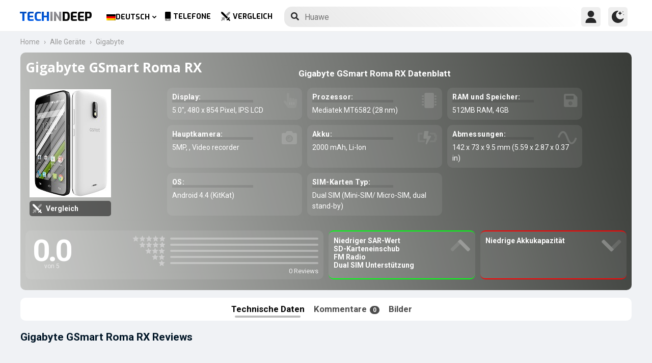

--- FILE ---
content_type: text/html; charset=UTF-8
request_url: https://www.techindeep.com/de/gigabyte-gsmart-roma-rx
body_size: 16478
content:
<!doctype html>
<html lang="de-DE" prefix="og: https://ogp.me/ns#">
<head>
	<title>Gigabyte GSmart Roma RX | Technische Daten und Kommentare</title><link rel="stylesheet" href="https://4a61c644.delivery.rocketcdn.me/wp-content/cache/min/1/8fad2db886495c23596d9e23f514e73d.css" media="all" data-minify="1" />
    <meta http-equiv="Content-Type" content="text/html; charset=UTF-8" />
    <meta name="viewport" content="width=device-width, minimum-scale=1.0, maximum-scale=1.0, user-scalable=no">
	<meta name="author" content="Techindeep.com">
	<meta name="msapplication-config" content="none">
	<meta name="description" content="Das Gigabyte GSmart Roma RX wurde am  2015, April veröffentlicht. Es hat ein 5.0&Prime; Zoll IPS LCD Display. 512MB RAM und der MT6582 bekommen Energie von dem Prozessor. Schieße Bilder, mit der 5MP Kamera und Video recorder" />
	<meta property="og:description" content="Das Gigabyte GSmart Roma RX wurde am  2015, April veröffentlicht. Es hat ein 5.0&Prime; Zoll IPS LCD Display. 512MB RAM und der MT6582 bekommen Energie von dem Prozessor. Schieße Bilder, mit der 5MP Kamera und Video recorder" />
	<meta name="twitter:description" content="Das Gigabyte GSmart Roma RX wurde am  2015, April veröffentlicht. Es hat ein 5.0&Prime; Zoll IPS LCD Display. 512MB RAM und der MT6582 bekommen Energie von dem Prozessor. Schieße Bilder, mit der 5MP Kamera und Video recorder" />
    <link rel="profile" href="http://gmpg.org/xfn/11" />
	<meta name="keywords" content="Gigabyte GSmart Roma RX,Gigabyte,GSmart Roma RX,handy,telefon,information,datenblatt,spezifikationen,vergleich,preis,GSM,meinung,review" />
	 <meta property="og:image" content="https://www.techindeep.com/phones/devicephotos/gigabyte-gsmart-roma-rx.jpg"/> 	<meta property="product:category" content="smartphones" />
	<meta property="product:brand" content="Gigabyte" />
    <link rel="pingback" href="https://www.techindeep.com/xmlrpc.php" />
	<link rel="stylesheet" href="https://www.techindeep.com/phones/style.min.css?v=0.9.8" />	
      <link rel="alternate" hreflang="x-default" href="https://www.techindeep.com/gigabyte-gsmart-roma-rx" />
<link rel="alternate" hreflang="hu" href="https://www.techindeep.com/hu/gigabyte-gsmart-roma-rx" />
<link rel="alternate" hreflang="ru" href="https://www.techindeep.com/ru/gigabyte-gsmart-roma-rx" />
<link rel="alternate" hreflang="tr" href="https://www.techindeep.com/tr/gigabyte-gsmart-roma-rx" />
<link rel="alternate" hreflang="de" href="https://www.techindeep.com/de/gigabyte-gsmart-roma-rx" />

<!-- Suchmaschinen-Optimierung durch Rank Math PRO - https://s.rankmath.com/home -->
<meta name="robots" content="index, follow, max-snippet:-1, max-video-preview:-1, max-image-preview:large"/>
<link rel="canonical" href="https://www.techindeep.com/de/gigabyte-gsmart-roma-rx" />
<meta property="og:locale" content="de_DE" />
<meta property="og:type" content="product" />
<meta property="og:title" content="Gigabyte GSmart Roma RX - Technische Daten und Kommentare" />
<meta property="og:url" content="https://www.techindeep.com/de/gigabyte-gsmart-roma-rx" />
<meta property="og:site_name" content="Tech in Deep" />
<meta property="og:image" content="https://4a61c644.delivery.rocketcdn.me/wp-content/uploads/2020/09/playstoreheader.jpg" />
<meta property="og:image:secure_url" content="https://4a61c644.delivery.rocketcdn.me/wp-content/uploads/2020/09/playstoreheader.jpg" />
<meta property="og:image:width" content="1024" />
<meta property="og:image:height" content="500" />
<meta property="og:image:alt" content="Gigabyte GSmart Roma RX" />
<meta property="og:image:type" content="image/jpeg" />
<meta property="article:published_time" content="2019-06-06T10:35:05+00:00" />
<meta name="twitter:card" content="summary_large_image" />
<meta name="twitter:title" content="Gigabyte GSmart Roma RX - Technische Daten und Kommentare" />
<meta name="twitter:site" content="@techindeep" />
<meta name="twitter:creator" content="@techindeep" />
<meta name="twitter:image" content="https://4a61c644.delivery.rocketcdn.me/wp-content/uploads/2020/09/playstoreheader.jpg" />
<meta name="twitter:label1" content="Zeit zum Lesen" />
<meta name="twitter:data1" content="Weniger als eine Minute" />
<!-- /Rank Math WordPress SEO Plugin -->

<link rel='dns-prefetch' href='//ajax.googleapis.com' />
<link rel='dns-prefetch' href='//www.google.com' />
<link rel='dns-prefetch' href='//cdn.jsdelivr.net' />
<link rel='dns-prefetch' href='//4a61c644.delivery.rocketcdn.me' />
<link href='https://4a61c644.delivery.rocketcdn.me' rel='preconnect' />
<link rel="alternate" type="application/rss+xml" title="Tech in Deep &raquo; Feed" href="https://www.techindeep.com/de/feed" />




<style id='ez-toc-inline-css' type='text/css'>
div#ez-toc-container p.ez-toc-title {font-size: 120%;}div#ez-toc-container p.ez-toc-title {font-weight: 500;}div#ez-toc-container ul li {font-size: 95%;}
</style>

<script type='text/javascript' src='https://ajax.googleapis.com/ajax/libs/jquery/3.4.1/jquery.min.js' id='jquery-js'></script>
<script type='text/javascript' src='https://www.google.com/recaptcha/api.js' id='google-reCaptcha-js'></script>
<script data-minify="1" type='text/javascript' src='https://4a61c644.delivery.rocketcdn.me/wp-content/cache/min/1/wp-content/themes/fortid/js/jquery.validate.js?ver=1767519959' id='validate-script-js'></script>
<script type='text/javascript' id='ajax-auth-script-js-extra'>
/* <![CDATA[ */
var ajax_auth_object = {"ajaxurl":"https:\/\/www.techindeep.com\/wp-admin\/admin-ajax.php","redirecturl":"https:\/\/www.techindeep.com\/de\/gigabyte-gsmart-roma-rx","loadingmessage":"loadnim"};
/* ]]> */
</script>
<script data-minify="1" type='text/javascript' src='https://4a61c644.delivery.rocketcdn.me/wp-content/cache/min/1/wp-content/themes/fortid/js/ajax-auth-script.js?ver=1767519959' id='ajax-auth-script-js' defer></script>
<script data-minify="1" type='text/javascript' src='https://4a61c644.delivery.rocketcdn.me/wp-content/cache/min/1/wp-content/plugins/sitepress-multilingual-cms/res/js/jquery.cookie.js?ver=1767519959' id='jquery.cookie-js'></script>
<script type='text/javascript' id='wpml-cookie-js-extra'>
/* <![CDATA[ */
var wpml_cookies = {"wp-wpml_current_language":{"value":"de","expires":1,"path":"\/"}};
var wpml_cookies = {"wp-wpml_current_language":{"value":"de","expires":1,"path":"\/"}};
/* ]]> */
</script>
<script data-minify="1" type='text/javascript' src='https://4a61c644.delivery.rocketcdn.me/wp-content/cache/min/1/wp-content/plugins/sitepress-multilingual-cms/res/js/cookies/language-cookie.js?ver=1767519959' id='wpml-cookie-js' defer></script>
<script data-minify="1" type='text/javascript' src='https://4a61c644.delivery.rocketcdn.me/wp-content/cache/min/1/wp-content/plugins/sitepress-multilingual-cms/templates/language-switchers/legacy-dropdown-click/script.js?ver=1767519959' id='wpml-legacy-dropdown-click-0-js' defer></script>
<script data-minify="1" type='text/javascript' src='https://4a61c644.delivery.rocketcdn.me/wp-content/cache/min/1/wp-content/themes/fortid/js/navigation.js?ver=1767519959' id='fortid-navigation-js' defer></script>
<script type='text/javascript' src='https://cdn.jsdelivr.net/npm/swiper@5.3.7/js/swiper.min.js' id='Swiper-js'></script>
<link rel="https://api.w.org/" href="https://www.techindeep.com/de/wp-json/" /><link rel="alternate" type="application/json" href="https://www.techindeep.com/de/wp-json/wp/v2/pages/45202" /><link rel="EditURI" type="application/rsd+xml" title="RSD" href="https://www.techindeep.com/xmlrpc.php?rsd" />
<link rel="wlwmanifest" type="application/wlwmanifest+xml" href="https://4a61c644.delivery.rocketcdn.me/wp-includes/wlwmanifest.xml" /> 
<link rel='shortlink' href='https://www.techindeep.com/de?p=45202' />
<link rel="alternate" type="application/json+oembed" href="https://www.techindeep.com/de/wp-json/oembed/1.0/embed?url=https%3A%2F%2Fwww.techindeep.com%2Fde%2Fgigabyte-gsmart-roma-rx" />
<link rel="alternate" type="text/xml+oembed" href="https://www.techindeep.com/de/wp-json/oembed/1.0/embed?url=https%3A%2F%2Fwww.techindeep.com%2Fde%2Fgigabyte-gsmart-roma-rx&#038;format=xml" />
<meta name="generator" content="WPML ver:4.4.9 stt:1,3,23,45,53;" />
<link rel="pingback" href="https://www.techindeep.com/xmlrpc.php"><link rel="icon" href="https://4a61c644.delivery.rocketcdn.me/wp-content/uploads/2019/06/cropped-SiteIcon-3-32x32.png" sizes="32x32" />
<link rel="icon" href="https://4a61c644.delivery.rocketcdn.me/wp-content/uploads/2019/06/cropped-SiteIcon-3-192x192.png" sizes="192x192" />
<link rel="apple-touch-icon" href="https://4a61c644.delivery.rocketcdn.me/wp-content/uploads/2019/06/cropped-SiteIcon-3-180x180.png" />
<meta name="msapplication-TileImage" content="https://4a61c644.delivery.rocketcdn.me/wp-content/uploads/2019/06/cropped-SiteIcon-3-270x270.png" />
<noscript><style id="rocket-lazyload-nojs-css">.rll-youtube-player, [data-lazy-src]{display:none !important;}</style></noscript>	  <link rel="stylesheet" href="https://fonts.googleapis.com/css?family=Roboto%3A400%2C700%7COpen%20Sans%3A400%2C700%2C800%7CExo%3A700%2C800&#038;display=swap" />
	<!-- Global site tag (gtag.js) - Google Analytics -->
	<script data-no-minify="1" async src="https://4a61c644.delivery.rocketcdn.me/wp-content/cache/busting/1/gtm-721d23c5613cb3f8ec875e2e454705e4.js"></script>
	<script>
	  window.dataLayer = window.dataLayer || [];
	  function gtag(){dataLayer.push(arguments);}
	  gtag('js', new Date());

	  gtag('config', 'UA-140967365-1');
	</script>

	<script src="https://www.techindeep.com/phones/yorum/3b-comments.js?v=0.9.8" defer></script>
	  <script src="https://cdnjs.cloudflare.com/ajax/libs/color-thief/2.3.0/color-thief.umd.js" defer></script>
	  <script src="https://www.techindeep.com/phones/script.min.js?v=0.9.8" defer></script>
</head>
<body class="page-template page-template-phonespecs page-template-phonespecs-php page page-id-45202 wp-custom-logo">

<div id="loginfrom" class="logforms">
	<div class="pc-close"></div>
	<form id="login" class="ajax-auth" action="login" method="post">
		<div class="padding15">
			<div class="form-header">
			<div class="h2">Login</div>
			<div class="newhere">Neu hier ? <a id="show_signup" href="#">Erstelle einen neuen Account</a></div>			</div>
			<div class="status"></div>
			<input type="hidden" id="security" name="security" value="c20716a2f0" /><input type="hidden" name="_wp_http_referer" value="/de/gigabyte-gsmart-roma-rx" />  
			<label for="username">Benutzername oder E-Mail</label>
			<input id="username" type="text" class="required" name="username">
			<label for="password">Passwort</label>
			<input id="password" type="password" class="required" name="password">
		</div>
		<input class="submit_button" type="submit" value="LOGIN">
	</form>
	<div class="social_login padding15">
		<div class="h3">Melde dich mit Social Media an</div>
				<a class="sclgn_button login_face" rel="nofollow noopener" href="https://www.techindeep.com/login?loginSocial=facebook" data-plugin="nsl" data-action="connect" data-redirect="current" data-provider="facebook" data-popupwidth="475" data-popupheight="175">
			<i class="fontaw-facebook-f"></i>Continue with<span>Facebook</span>
		</a>
		<a class="sclgn_button login_google" rel="nofollow noopener" href="https://www.techindeep.com/login?loginSocial=google" data-plugin="nsl" data-action="connect" data-redirect="current" data-provider="google" data-popupwidth="600" data-popupheight="600">
			<i class="fontaw-google"></i>Continue with<span>Google</span>
		</a>
	</div>
	<a id="show_fgtpass" rel="nofollow noopener" href="https://www.techindeep.com/delogin?action=lostpassword">Passwort vergessen?</a>
</div>

<div id="registerfrom" class="logforms">
	<div class="pc-close"></div>
	<form id="register" class="ajax-auth" action="register" method="post">
	<div class="padding15">
		<div class="form-header">
		<div class="h2">Registrieren</div>
		<div class="newhere">Hast du bereits einen Account? ? <a id="show_login" href="#">Anmelden</a></div>		</div>	
		<div class="status"></div>
		<input type="hidden" id="signonsecurity" name="signonsecurity" value="9a6244318d" /><input type="hidden" name="_wp_http_referer" value="/de/gigabyte-gsmart-roma-rx" />        
		<label for="signonfullname">Deinen ganzen Namen</label>
			<input id="signonfullname" type="text" name="signonfullname" class="required">		
		<label for="signonname">Benutzername</label>
			<input id="signonname" type="text" name="signonname" class="required">
		<label for="email">E-Mail</label>
			<input id="email" type="text" class="required email" name="email">
		<label for="signonpassword">Passwort</label>
			<input id="signonpassword" type="password" class="required" name="signonpassword" >
		<label for="password2">Passwort bestätigen</label>
			<input type="password" id="password2" class="required" name="password2">
		<div class="g-recaptcha" data-sitekey="6LegbLgUAAAAABeTvFV3h_QyeHBvTLD1uNjGpL6-"></div>
	</div>
		<input class="submit_button" type="submit" value="Registrieren">  
	</form>
	<div class="social_login padding15">
		<div class="h3">Registriere dich mit Social Media</div>
				<a class="sclgn_button login_face" rel="nofollow noopener" href="https://www.techindeep.com/login?loginSocial=facebook" data-plugin="nsl" data-action="connect" data-redirect="current" data-provider="facebook" data-popupwidth="475" data-popupheight="175">
			<i class="fontaw-facebook-f"></i>Continue with<span>Facebook</span>
		</a>
		<a class="sclgn_button login_google" rel="nofollow noopener" href="https://www.techindeep.com/login?loginSocial=google" data-plugin="nsl" data-action="connect" data-redirect="current" data-provider="google" data-popupwidth="600" data-popupheight="600">
			<i class="fontaw-google"></i>Continue with<span>Google</span>
		</a>
	</div>	
</div>

<div id="page" class="site">
	<header id="masthead" class="site-header">
	  <div class="container">
		  <div class="cont-left">
			<!--<div href="#" class="canvas_toggle"><i class="fontaw-bars"></i></div>-->
				<div class="site-branding">
									<a href="https://www.techindeep.com/de" class="custom-logo-link" rel="home">
						<div id="site_logo"><span>TECH </span><span>IN </span><span>DEEP </span></div>
					</a>
									</div><!-- .site-branding -->
			</div>
			<nav id="site-navigation" class="main-navigation">
				<ul id="primary-menu" class="menu"><li id="menu-item-wpml-ls-32-de" class="menu-item wpml-ls-slot-32 wpml-ls-item wpml-ls-item-de wpml-ls-current-language wpml-ls-menu-item wpml-ls-last-item menu-item-type-wpml_ls_menu_item menu-item-object-wpml_ls_menu_item menu-item-has-children menu-item-wpml-ls-32-de"><a title="Deutsch" href="https://www.techindeep.com/de/gigabyte-gsmart-roma-rx"><img width="18" height="12" class="wpml-ls-flag" src="data:image/svg+xml,%3Csvg%20xmlns='http://www.w3.org/2000/svg'%20viewBox='0%200%2018%2012'%3E%3C/svg%3E" alt="" data-lazy-src="https://4a61c644.delivery.rocketcdn.me/wp-content/plugins/sitepress-multilingual-cms/res/flags/de.png"><noscript><img width="18" height="12" class="wpml-ls-flag" src="https://4a61c644.delivery.rocketcdn.me/wp-content/plugins/sitepress-multilingual-cms/res/flags/de.png" alt=""></noscript><span class="wpml-ls-native" lang="de">Deutsch</span></a>
<ul class="sub-menu">
	<li id="menu-item-wpml-ls-32-en" class="menu-item wpml-ls-slot-32 wpml-ls-item wpml-ls-item-en wpml-ls-menu-item wpml-ls-first-item menu-item-type-wpml_ls_menu_item menu-item-object-wpml_ls_menu_item menu-item-wpml-ls-32-en"><a title="English" href="https://www.techindeep.com/gigabyte-gsmart-roma-rx"><img width="18" height="12" class="wpml-ls-flag" src="data:image/svg+xml,%3Csvg%20xmlns='http://www.w3.org/2000/svg'%20viewBox='0%200%2018%2012'%3E%3C/svg%3E" alt="" data-lazy-src="https://4a61c644.delivery.rocketcdn.me/wp-content/plugins/sitepress-multilingual-cms/res/flags/en.png"><noscript><img width="18" height="12" class="wpml-ls-flag" src="https://4a61c644.delivery.rocketcdn.me/wp-content/plugins/sitepress-multilingual-cms/res/flags/en.png" alt=""></noscript><span class="wpml-ls-native" lang="en">English</span></a></li>
	<li id="menu-item-wpml-ls-32-hu" class="menu-item wpml-ls-slot-32 wpml-ls-item wpml-ls-item-hu wpml-ls-menu-item menu-item-type-wpml_ls_menu_item menu-item-object-wpml_ls_menu_item menu-item-wpml-ls-32-hu"><a title="Magyar" href="https://www.techindeep.com/hu/gigabyte-gsmart-roma-rx"><img width="18" height="12" class="wpml-ls-flag" src="data:image/svg+xml,%3Csvg%20xmlns='http://www.w3.org/2000/svg'%20viewBox='0%200%2018%2012'%3E%3C/svg%3E" alt="" data-lazy-src="https://4a61c644.delivery.rocketcdn.me/wp-content/plugins/sitepress-multilingual-cms/res/flags/hu.png"><noscript><img width="18" height="12" class="wpml-ls-flag" src="https://4a61c644.delivery.rocketcdn.me/wp-content/plugins/sitepress-multilingual-cms/res/flags/hu.png" alt=""></noscript><span class="wpml-ls-native" lang="hu">Magyar</span></a></li>
	<li id="menu-item-wpml-ls-32-ru" class="menu-item wpml-ls-slot-32 wpml-ls-item wpml-ls-item-ru wpml-ls-menu-item menu-item-type-wpml_ls_menu_item menu-item-object-wpml_ls_menu_item menu-item-wpml-ls-32-ru"><a title="Русский" href="https://www.techindeep.com/ru/gigabyte-gsmart-roma-rx"><img width="18" height="12" class="wpml-ls-flag" src="data:image/svg+xml,%3Csvg%20xmlns='http://www.w3.org/2000/svg'%20viewBox='0%200%2018%2012'%3E%3C/svg%3E" alt="" data-lazy-src="https://4a61c644.delivery.rocketcdn.me/wp-content/plugins/sitepress-multilingual-cms/res/flags/ru.png"><noscript><img width="18" height="12" class="wpml-ls-flag" src="https://4a61c644.delivery.rocketcdn.me/wp-content/plugins/sitepress-multilingual-cms/res/flags/ru.png" alt=""></noscript><span class="wpml-ls-native" lang="ru">Русский</span></a></li>
	<li id="menu-item-wpml-ls-32-tr" class="menu-item wpml-ls-slot-32 wpml-ls-item wpml-ls-item-tr wpml-ls-menu-item menu-item-type-wpml_ls_menu_item menu-item-object-wpml_ls_menu_item menu-item-wpml-ls-32-tr"><a title="Türkçe" href="https://www.techindeep.com/tr/gigabyte-gsmart-roma-rx"><img width="18" height="12" class="wpml-ls-flag" src="data:image/svg+xml,%3Csvg%20xmlns='http://www.w3.org/2000/svg'%20viewBox='0%200%2018%2012'%3E%3C/svg%3E" alt="" data-lazy-src="https://4a61c644.delivery.rocketcdn.me/wp-content/plugins/sitepress-multilingual-cms/res/flags/tr.png"><noscript><img width="18" height="12" class="wpml-ls-flag" src="https://4a61c644.delivery.rocketcdn.me/wp-content/plugins/sitepress-multilingual-cms/res/flags/tr.png" alt=""></noscript><span class="wpml-ls-native" lang="tr">Türkçe</span></a></li>
</ul>
</li>
<li id="menu-item-52223" class="menu-item menu-item-type-post_type menu-item-object-page menu-item-52223"><a href="https://www.techindeep.com/de/all-devices"><i class="fontaw-mobile-android"></i>Telefone</a></li>
<li id="menu-item-52224" class="menu-item menu-item-type-post_type menu-item-object-page menu-item-52224"><a href="https://www.techindeep.com/de/handy-vergleich"><i class="fontaw-swords"></i>Vergleich</a></li>
</ul>			</nav>
			<form role="search" method="get" id="searchform" action="https://www.techindeep.com/de" ><input class="search_input" autocomplete="off" tabindex="0" type="text" placeholder="Search in Techindeep..." value="" name="s" /><button type="submit" id="searchsubmit" value=""><i class="fontaw-search"></i><div class="loading displaynone"></div></button>			</form>		
			<div class="cont-right">
				<nav id="seac-nav" class="main-navigation">
										<li id="menu-item-account" class="menu-item menu-item-type-custom menu-item-object-custom">
						<div class="login_button notonline" id="show_login">
							<svg xmlns="http://www.w3.org/2000/svg" viewBox="0 0 512 512"><path d="M256 0c-74.439 0-135 60.561-135 135s60.561 135 135 135 135-60.561 135-135S330.439 0 256 0zM423.966 358.195C387.006 320.667 338.009 300 286 300h-60c-52.008 0-101.006 20.667-137.966 58.195C51.255 395.539 31 444.833 31 497c0 8.284 6.716 15 15 15h420c8.284 0 15-6.716 15-15 0-52.167-20.255-101.461-57.034-138.805z"/></svg>
						</div>
					</li>
										<div id="darkmo" class=""><svg xmlns="http://www.w3.org/2000/svg" viewBox="0 0 512 512"><circle cx="467" cy="45" r="15"/><circle cx="497" cy="166" r="15"/><path d="M257 512c109.336 0 206.353-70.668 241.421-174.35 2.139-6.313-.161-13.286-5.625-17.109-5.449-3.794-12.788-3.56-18.003.63C442.464 347.23 403.455 361 362 361c-99.258 0-181-80.742-181-180 0-62.065 32.509-119.989 85.302-153.256 5.654-3.56 7.617-10.459 5.757-16.875C270.213 4.453 263.68 0 257 0 116.39 0 0 115.39 0 256s116.39 256 257 256z"/><path d="M287 121c24.814 0 45 20.186 45 45 0 8.291 6.709 15 15 15s15-6.709 15-15c0-24.814 20.186-45 45-45 8.291 0 15-6.709 15-15s-6.709-15-15-15c-24.814 0-45-21.186-45-46 0-8.291-6.709-15-15-15s-15 6.709-15 15c0 24.814-20.186 46-45 46-8.291 0-15 6.709-15 15s6.709 15 15 15z"/></svg></div>
				</nav>
			</div>
	 </div>
	</header><!-- #masthead -->
	<div class="tid_search_result search_hide">
		<div class="phoneresultarea">
			<span class="topdesc">Phone Specifications</span>
			<div class="phoneresult"></div> 
		</div>
	</div>
	<div class="tid_bg_overlay" id="bg_search"></div>
	<div id="content" class="site-content">
	<div id="primary" class="container">
		<main id="main" class="site-main nosidebar">

<div class="containerspec">
			<div class="content-breadcrumb">
				<ul class="content-breadcrumb__list" itemscope="" itemtype="http://schema.org/BreadcrumbList">
					<li class="content-breadcrumb__list__item" itemprop="itemListElement" itemscope="" itemtype="http://schema.org/ListItem">
						<a itemprop="item" href="https://www.techindeep.com/" title="Technology News"><span itemprop="name">Home</span></a>
						<meta itemprop="position" content="1">
					</li>				
					<li class="content-breadcrumb__list__item" itemprop="itemListElement" itemscope="" itemtype="http://schema.org/ListItem">
						<a itemprop="item" href="https://www.techindeep.com/de/all-devices" title="Devices"><span itemprop="name">Alle Geräte</span></a>
						<meta itemprop="position" content="2">
					</li>
					<li class="content-breadcrumb__list__item" itemprop="itemListElement" itemscope="" itemtype="http://schema.org/ListItem">
						<a itemprop="item" href="gigabyte" title="Gigabyte"><span itemprop="name">Gigabyte</span></a>
						<meta itemprop="position" content="3">
					</li>
				</ul>
			</div>
				<input type="hidden" id="hidoutmodel" value="gigabytegsmartromarx"/>
				<input type="hidden" id="hidmodel" value="Gigabyte GSmart Roma RX"/>
				<input type="hidden" id="post_id" value="45202"/>

   <div class="report-form-popup" id="myForm">
	  <div class="cancel" onclick="closeForm()"><i class="fontaw-times"></i></div>
	  <b>Melde Error</b>
	  [contact-form-7 id="28501" title="ReportDevice"]   </div>
	<div id="report-comment" class="logforms">
		<div class="pc-close"></div>
		[contact-form-7 id="50236" title="PSCR"]	</div>     
	<header class="spectop" style="background:-o-linear-gradient(75deg,rgba(4,4,4),rgba(undefined));background:linear-gradient(75deg,rgba(4,4,4),rgba(undefined));">
			<div class="title_grp">
				<h1 class="page-title">Gigabyte GSmart Roma RX</h1>
							</div>	

   <div class="center-stage">
   <div class="stage_left">
      <figure class="specs-photo-main">
         <img width="160" height="212" alt="Gigabyte GSmart Roma RX" src="https://www.techindeep.com/phones/devicephotos/gigabyte-gsmart-roma-rx.jpg" class="main-img-block skip-lazy" onclick="openModal();currentSlide(1)">
		 <a href="handy-vergleich/gigabytegsmartromarx" id="btn_cmph"><i class="fontaw-swords"></i><span>Vergleich</span></a>
      </figure>

	  	  </div>
  <div class="stage_right swiper-container">
		<h2 id="h-specs">Gigabyte GSmart Roma RX Datenblatt</h2>
		<ul class="genelozellk swiper-wrapper">
		<div class="swiper-slide custom-slide">
			<li><span>Display: </span>5.0&Prime;, 480 x 854 Pixel, IPS LCD <i class="fontaw-hand-pointer"></i></li>			<li><span>Prozessor: </span>Mediatek MT6582 (28 nm)<i class="fontaw-microchip"></i></li>			<li><span>RAM und Speicher: </span>512MB RAM, 4GB<i class="fontaw-save"></i></li>			<li><span>Hauptkamera: </span>5MP, , Video recorder<i class="fontaw-camera-alt"></i></li>			</div>
			<div class="swiper-slide custom-slide">
			<li><span>Akku: </span>2000  mAh, Li-Ion<i class="fontaw-battery-bolt"></i></li>			<li><span>Abmessungen: </span>142 x 73 x 9.5 mm (5.59 x 2.87 x 0.37 in)<i class="fontaw-wave-sine"></i></li>						<li><span>OS: </span>Android 4.4 (KitKat)</li>			<li><span>SIM-Karten Typ: </span>Dual SIM (Mini-SIM/ Micro-SIM, dual stand-by)<i class="fontaw-sim-card"></i></li>			</div>
		</ul>
		<div class="swiper-pagination"></div>
	</div>
					<script>
				var swiper = new Swiper('.stage_right', {
					pagination: {
						el: '.swiper-pagination',
					},
				});
				</script>
   </div>


<div class="stage_alt">
 <div id="reply-main2">
<div class="star-reviews">
   <div class="leg">
      <div class="review-left">
         <div class="DYo30e" aria-label="Rated 0 von 5">0.0</div>
		 <span id="oo5">von 5</span>
      </div>
      <div class="star-grap">
	    <div class="star-bar">
			<span class="starts-out"></span>
			 <div class="hVgDpd" aria-label="0 von 5 Sternen Reviews">
				<div class="uYAcce" style="width:0%"></div>
			 </div>
		</div>
		<div class="star-bar">
			<span class="starts-out" id="star-4"></span>
			 <div class="hVgDpd" aria-label="0 von 4 Sternen Reviews">
				<div class="uYAcce" style="width:0%"></div>
			 </div>
		 </div>
		 <div class="star-bar">
			 <span class="starts-out" id="star-3"></span>
			 <div class="hVgDpd" aria-label="0 von 3 Sternen Reviews">
				<div class="uYAcce" style="width:0%"></div>
			 </div>
		 </div>
		 <div class="star-bar">
			 <span class="starts-out" id="star-2"></span>
			 <div class="hVgDpd" aria-label="0 von 2 Sternen Reviews">
				<div class="uYAcce" style="width:0%"></div>
			 </div>
		 </div>
		 <div class="star-bar">
			 <span class="starts-out" id="star-1"></span>
			 <div class="hVgDpd" aria-label="0 von 1 Sternen Reviews">
				<div class="uYAcce" style="width:0%"></div>
			 </div>
		 </div>
		<div class="aDeRH">0 Reviews</div>
      </div>
   </div>
</div>
	</div>
	 <ul class="specs-spotlight-features">
		<li id="displaycons">
		   <span>Niedriger SAR-Wert</span>
		   <span>SD-Karteneinschub</span>
		   <span>FM Radio</span>
		   <span>Dual SIM Unterstützung</span>
		   <i class="fontaw-chevron-up1"></i>
		</li>
		<li id="displaypros">
		   <span>Niedrige Akkukapazität</span>
		   <span></span>
		   <span></span>
		   <span></span>
		   <i class="fontaw-chevron-up1"></i>
		</li>
	 </ul>
		  </div>	
      </header>
   
  <ul class="buttons">
	 <li id="specs" class="act">Technische Daten
   <ul class="sidenav">
      <a href="#bbg1">Netzwerk</a>
      <a href="#bbg2">Allgemeine Angaben</a>
      <a href="#bbattery">Batterie</a>
      <a href="#bbg3">Perfomance</a>
      <a href="#bbg4">Kamera</a>
   </ul>	 
	 </li>
	 <li id="yorumlar"><a href="#reviews">Kommentare <span>0</span></a></li>
	 	 <li onclick="openModal();currentSlide(1)">Bilder</li>
  </ul>
  
	<section id="yutup">
		<h2>Gigabyte GSmart Roma RX Reviews</h2>
					 <div id="yutupcont">
			<div class="y-items">
				<figure class="item">
					<div class="noba"><img src="data:image/svg+xml,%3Csvg%20xmlns='http://www.w3.org/2000/svg'%20viewBox='0%200%20160%2090'%3E%3C/svg%3E" width="160" height="90" data-lazy-src="https://4a61c644.delivery.rocketcdn.me/wp-content/themes/fortid/images/preloader.gif"><noscript><img src="https://4a61c644.delivery.rocketcdn.me/wp-content/themes/fortid/images/preloader.gif" width="160" height="90"></noscript>
						<figcaption class="caption">
							<div class="author"></div>
						</figcaption>
					</div>
				</figure>
				<figure class="item">
					<div class="noba"><img src="data:image/svg+xml,%3Csvg%20xmlns='http://www.w3.org/2000/svg'%20viewBox='0%200%20160%2090'%3E%3C/svg%3E" width="160" height="90" data-lazy-src="https://4a61c644.delivery.rocketcdn.me/wp-content/themes/fortid/images/preloader.gif"><noscript><img src="https://4a61c644.delivery.rocketcdn.me/wp-content/themes/fortid/images/preloader.gif" width="160" height="90"></noscript>
						<figcaption class="caption">
							<div class="author"></div>
						</figcaption>
					</div>
				</figure>
				<figure class="item">
					<div class="noba"><img src="data:image/svg+xml,%3Csvg%20xmlns='http://www.w3.org/2000/svg'%20viewBox='0%200%20160%2090'%3E%3C/svg%3E" width="160" height="90" data-lazy-src="https://4a61c644.delivery.rocketcdn.me/wp-content/themes/fortid/images/preloader.gif"><noscript><img src="https://4a61c644.delivery.rocketcdn.me/wp-content/themes/fortid/images/preloader.gif" width="160" height="90"></noscript>
						<figcaption class="caption">
							<div class="author"></div>
						</figcaption>
					</div>
				</figure>			
			</div>	
		  </div>
		  				<div id="pgnyutup" class="phngallery">
				<div class="caption-container">
				<span>Reviews auf YouTube</span>
				  <p id="caption">Gigabyte GSmart Roma RX</p>
				  <span class="close">&times;</span>
				</div>
			  <div class="phngal-content"></div>
			</div>
	</section>
	

				
 <div class="displayflex amam">
   <div id="specs-list">
   <h2 class="nobg">Gigabyte GSmart Roma RX Datenblatt</h2>
	<div class="general-specs">
		 <div class="fake-h2" id="bbg2">Allgemeine Angaben</div>
         <div class="general-text border-true" id="bg2">
              <div class="baslik">Start</div>
				<table class="tid_specs_table" cellspacing="0" cellpadding="0">
				  <tbody>
					   <tr>
						  <td>Hersteller</td>
						  <td>Gigabyte<a class="spec_link" href="gigabyte">Smartphones von Gigabyte &gt;</a></td>
					   </tr>
					   <tr>
						  <td>Angekündigt</td>
						  <td></td>
					   </tr>
					   <tr>
						  <td>Veröffentlichungsdatum</td>
						  <td> 2015, April</td>
					   </tr>
					   <tr>
						  <td>UVP</td>
						  <td></td>
					   </tr>
				  </tbody>
				</table>
                  <h3 class="baslik">DISPLAY</h3>
					<table class="tid_specs_table" cellspacing="0" cellpadding="0">
					  <tbody>
					   <tr>
						  <td>Typ</td>
						  <td>IPS LCD </td>
					   </tr>
					   <tr>
						 <td>Seitenverhältnis und PPI</td>
						 <td> 16:9 Verhältnis - 196 ppi Dichte</td>
					   </tr>
					   <tr>
						  <td>Größe</td>
						  <td>5.0 Zoll, 68.9 cm<sup>2</sup> (~66.5% dispay-zu-Größen Verhältnis)</td>
					   </tr>
					   <tr>
						  <td>Auflösung</td>
						  <td>480 x 854 Pixel</td>
					   </tr>
					   <tr>
						  <td>Maximale Helligkeit (nit)</td>
						  <td></td>
					   </tr>
					   <tr>
						  <td>Schutz</td>
						  <td></td>
					   </tr>
					   <tr>
						  <td>Features</td>
						  <td></td>
					   </tr>
					  </tbody>
					</table>
                  <h3 class="baslik">Gehäuse</h3>
					<table class="tid_specs_table" cellspacing="0" cellpadding="0">
					  <tbody>
					   <tr>
						  <td>Farben</td>
						  <td>
							 <div class="color-sep color_black"><div class="color-circle"></div> Black</div>						  </td>
					   </tr>
					   <tr>
						  <td>Abmessungen</td>
						  <td>142 x 73 x 9.5 mm (5.59 x 2.87 x 0.37 in)</td>
					   </tr>
					   <tr>
						  <td>Gewicht</td>
						  <td>155 gr (5.47 oz)</td>
					   </tr>
					   <tr>
						  <td>Material</td>
						  <td>Plastik</td>
					   </tr>
					   <tr>
						  <td>Zertifizierung</td>
						  <td></td>
					   </tr>
					   <tr>
						  <td>Wasserdicht</td>
						  <td></td>
					   </tr>
					   <tr>
						  <td>Sensoren</td>
						  <td>Beschleunigungsmesser, Annäherung</td>
					   </tr>
					   <tr>
						  <td>Klinkenbuchse</td>
						  <td>Yes</td>
					   </tr>
					   <tr>
						  <td>NFC</td>
						  <td>No</td>
					   </tr>
					   <tr>
						  <td>Infrarot</td>
						  <td></td>
					   </tr>
					   <tr>
						  <td>USB Typ</td>
						  <td>microUSB 2.0</td>
					   </tr>
					   <tr>
						  <td>Kühlsystem</td>
						  <td></td>
					   </tr>
					   <tr>
						  <td>HDMI</td>
						  <td></td>
					   </tr>
					   <tr>
						  <td>Lautsprecher Lautstärke (dB)</td>
						  <td></td>
					   </tr>
					  </tbody>
					</table>
         </div>
      </div>
      <div class="general-specs">
		 <div class="fake-h2" id="bbg2">Netzwerk</div>
         <div class="general-text border-true" id="bg1">
             <div class="baslik">Frequenzen</div>
				<table class="tid_specs_table" cellspacing="0" cellpadding="0">
				  <tbody>
				   <tr>
					  <td>Technologie</td>
					  <td>GSM / HSPA </td>
				   </tr>
					  <tr>
						 <td>2G Bänder</td>
						 <td>GSM - 850 / 900 / 1800 / 1900 - SIM 1 &amp; SIM 2</td>
					  </tr>
					  <tr>
						 <td>3G Bänder</td>
						 <td>HSDPA - 2100</td>
					  </tr>
					  <tr>
						 <td>4G Bänder</td>
						 <td></td>
					  </tr>
					  <tr>
						 <td>5G Bänder</td>
						 <td></td>
					  </tr>
					  <tr>
						 <td>TD-SCDMA</td>
						 <td></td>
					  </tr>
					  <tr>
						 <td>Navigation</td>
						 <td>Yes, with A-GPS</td>
					  </tr>
					  <tr>
						 <td>Netzwerkgeschwindigkeit</td>
						 <td>HSPA 21.1/5.76 Mbps</td>
					  </tr>
				  </tbody>
				</table>
				<div class="baslik">ANDERE</div>
					<table class="tid_specs_table" cellspacing="0" cellpadding="0">
					  <tbody>
					   <tr>
						 <td>SIM Kartentyp</td>
						 <td>Dual SIM (Mini-SIM/ Micro-SIM, dual stand-by)</td>
					   </tr>
					   <tr>
						  <td>Anzahl der SIM-Steckplätze</td>
						  <td>2</td>
					   </tr>
					   <tr>
						  <td>Wi-Fi</td>
						  <td>Wi-Fi 802.11 b/g/n, hotspot</td>
					   </tr>
					   <tr>
						  <td>Bluetooth</td>
						  <td>4.0, A2DP</td>
					   </tr>
					   <tr>
						  <td>VoLTE</td>
						  <td></td>
					   </tr>
					   <tr>
						  <td>FM Radio</td>
						  <td>Yes</td>
					   </tr>
					  </tbody>
					</table>
					
                  <div class="baslik">SAR <span class="mini-help"><span class="mini-helptext">Das SAR Limit für Europa ist 2 W/kg</span></span></div>
				  
				<table class="tid_specs_table" cellspacing="0" cellpadding="0">
				  <tbody>
				   <tr>
					  <td>Körper SAR (EU)</td>
					  <td>0.44 W/kg</td>
				   </tr>
				   <tr>
					  <td>Kopf SAR (EU)</td>
					  <td>0.264 W/kg</td>
				   </tr>
				   <tr>
					  <td>Körper SAR (USA)</td>
					  <td></td>
				   </tr>
				   <tr>
					  <td>Kopf SAR (USA)</td>
					  <td></td>
				   </tr>
				   <tr>
					  <td>&nbsp;</td>
					  <td></td>
				   </tr>
				  </tbody>
				</table>
         </div>
      </div>
      <div class="general-specs">
		 <div class="fake-h2" id="bbg2">Performance</div>
         <div class="general-text border-true" id="bg3">
			  <h3 class="baslik">PLATTFORM</h3>
				<table class="tid_specs_table" cellspacing="0" cellpadding="0">
				  <tbody>
				   <tr>
					  <td>Chipsatz</td>
					  <td>Mediatek MT6582 (28 nm)</td>
				   </tr>
				   <tr>
					  <td>CPU</td>
					  <td>Quad-core 1.3 GHz Cortex-A7</td>
				   </tr>
				   <tr>
					  <td>Bits</td>
					  <td>32Bit</td>
				   </tr>
				   <tr>
					  <td>Kerne</td>
					  <td>4</td>
				   </tr>
				   <tr>
					  <td>Fertigungsgröße</td>
					  <td>28 nm</td>
				   </tr>
				   <tr>
					  <td>GPU</td>
					  <td>Mali-400MP2</td>
				   </tr>
				   <tr>
					  <td>GPU Kerne</td>
					  <td>2</td>
				   </tr>
				   <tr>
					  <td>GPU Frequenz</td>
					  <td>416 MHz</td>
				   </tr>
				   <tr>
					  <td>OS</td>
					  <td>Android 4.4 (KitKat)</td>
				   </tr>
				   				   <tr>
					  <td>Play Store</td>
					  <td></td>
				   </tr>
				   				  </tbody>
				</table>
                  <h3 class="baslik">SPEICHER</h3>
					<table class="tid_specs_table" cellspacing="0" cellpadding="0">
					  <tbody>
					   <tr>
						  <td>RAM Kapazität</td>
						  <td>512MB</td>
					   </tr>
					   <tr>
						  <td>RAM Typ</td>
						  <td></td>
					   </tr>
					   <tr>
						  <td>Speicher</td>
						  <td>4GB</td>
					   </tr>
					   <tr>
						  <td>SD-Karten Slot</td>
						  <td>microSD, bis zu: 32 GB (dedicated slot)</td>
					   </tr>
					  </tbody>
					</table>
                  <h3 class="baslik" id="bbattery">PERFORMANCE ERGEBNISSE</h3>
				<table class="tid_specs_table" cellspacing="0" cellpadding="0">
					<tbody>
					   <tr>
						  <td><h3>Antutu Score</h3></td>
						  <td>
							<div class="antutu-score">
								<img class="ikon" src="data:image/svg+xml,%3Csvg%20xmlns='http://www.w3.org/2000/svg'%20viewBox='0%200%200%200'%3E%3C/svg%3E" alt="Antutu Icon" data-lazy-src="https://techindeep.com/wp-content/themes/fortid/images/antutu.svg"><noscript><img class="ikon" src="https://techindeep.com/wp-content/themes/fortid/images/antutu.svg" alt="Antutu Icon"></noscript>
								<div class="ant-score"></div>
								<span class="gray"><b class="dot">•</b> Antutu </span>
								</div>
						  </td>
					   </tr>
					   				  </tbody>
				</table>
                  <h3 class="baslik" id="bbattery">AKKU</h3>
					<table class="tid_specs_table" cellspacing="0" cellpadding="0">
					  <tbody>
						   <tr>
							  <td>Kapazität</td>
							  <td>2000  mAh</td>
						   </tr>
						   <tr>
							  <td>Typ</td>
							  <td>Li-Ion</td>
						   </tr>
						   <tr>
							  <td>QuickCharge Technologie</td>
							  <td></td>
						   </tr>
						   <tr>
							  <td>Videowiedergabezeit</td>
							  <td></td>
						   </tr>
						   <tr>
							  <td>Fast Charging</td>
							  <td></td>
						   </tr>
						   <tr>
							  <td>Wireless Charging</td>
							  <td></td>
						   </tr>
						   <tr>
							  <td>Reverse Charging</td>
							  <td></td>
						   </tr>
					  </tbody>
					</table>
         </div>
      </div>
      <div class="general-specs">
		 <h3 class="fake-h2" id="bbg4">Kamera</h3>
         <div class="general-text border-true" id="bg4">
                  <div class="baslik">Hauptkamera <span class="mini-help"><span class="mini-helptext">Die folgenden Features variieren möglicherweise mit Softwareupdates.</span></span></div>
			  			   			   			   			   			  				<table class="tid_specs_table" cellspacing="0" cellpadding="0">
					  <tbody>
					   <tr>
						  <td>Bildauflösung</td>
						  <td>2560 x 1920 pixels, 4.92 MP</td>
					   </tr>
					   <tr>
						  <td>Videoauflösung und FPS</td>
						  <td></td>
					   </tr>
					   <tr>
						  <td>Optische Bildstabilisierung (OIS)</td>
						  <td>No</td>
					   </tr>
					   <tr>
						  <td>Elektronische Bildstabilisierung (EIS)</td>
						  <td></td>
					   </tr>
					   <tr>
						  <td>Zeitlupe</td>
						  <td></td>
					   </tr>
					   <tr>
						  <td>Features</td>
						  <td></td>
					   </tr>
					  </tbody>
					</table>
                  <h3 class="baslik">DxOMark Score</h3>
					<table class="tid_specs_table" cellspacing="0" cellpadding="0">
						<tbody>
						   <tr>
							  <td>Mobile Score (Rear)</td>
							  <td>
								 <div class="dxomark-score">
									<div class="dxo-main">
									   <div class="dxo-score" id="dxomb"></div>
									   <div class="dxo-group">
										  <div class="dxo-logo"></div>
										  <div class="dxo-type">Handy</div>
									   </div>
									</div>
									<div class="dxo-secondary">
									   <div class="dxo-score"></div>
									   <div class="dxo-type">Foto</div>
									</div>
									<div class="dxo-secondary">
									   <div class="dxo-score"></div>
									   <div class="dxo-type">Video</div>
									</div>
								 </div>
							  </td>
						   </tr>
						   <tr>
							  <td>Selfie Score</td>
							  <td>
								 <div class="dxomark-score">
									<div class="dxo-main">
									   <div class="dxo-score" id="dxoslf"></div>
									   <div class="dxo-group">
										  <div class="dxo-logo"></div>
										  <div class="dxo-type">Selfie</div>
									   </div>
									</div>
									<div class="dxo-secondary">
									   <div class="dxo-score"></div>
									   <div class="dxo-type">Foto</div>
									</div>
									<div class="dxo-secondary">
									   <div class="dxo-score"></div>
									   <div class="dxo-type">Video</div>
									</div>
								 </div>
							  </td>
						   </tr>
					  </tbody>
					</table>
			  <h3 class="baslik">SELFIE KAMERA</h3>
			  			  <div class="cam_bub">
			  <div class="baslik"><i class="fontaw-camera"></i>Erste Kamera</div>
				<table class="tid_specs_table" cellspacing="0" cellpadding="0">
				  <tbody>
				   <tr>
					  <td>Auflösung</td>
					  <td>VGA</td>
				   </tr>			  
				   <tr>
					  <td>Sensor</td>
					  <td></td>
				   </tr>
				   <tr>
					  <td>Öffnung</td>
					  <td></td>
				   </tr>
				   <tr>
					  <td>Pixelgröße</td>
					  <td></td>
				   </tr>
				   <tr>
					  <td>Sensorgröße</td>
					  <td></td>
				   </tr>
				   <tr>
					  <td>Linse</td>
					  <td></td>
				   </tr>
				   <tr>
					  <td>Extra</td>
					  <td></td>
				   </tr>
				  </tbody>
				</table>
			   </div>
			   			   			   	
				<table class="tid_specs_table" cellspacing="0" cellpadding="0">
					<tbody>
					   <tr>
						  <td>Video Auflösung und FPS</td>
						  <td>null</td>
					   </tr>
					   <tr>
						  <td>Features</td>
						  <td></td>
					   </tr>
				  </tbody>
				</table>
         </div>
      </div>
	  
		<p class="top-bar">Wir können nicht garantieren, dass 100% der Informationen stimmen. Wenn du etwas siehst, wo du der Meinung bist, dass es falsch sei, kannst du es mit "<a onclick="openForm()" class="breport">diesem</a>" Button reporten.</p>

		<section class="p-comparisons">
			<h2 id="comparisons">Beliebte Vergleiche</h2>
			<div class="kucuksb top"><ul class="scroller-phones pc"></ul></div>		</section>

	<section id="u-comment">
	   <h2 id="reviews">Gigabyte GSmart Roma RX Nutzerbewertungen</h2>
       <div class="all-comments pad10"  id="phones-comments">
			<div class="fnc_bottom">
			  <div class="fnc_buttons">
				<div class="fncbuttn red">
				  <div class="fncicon">
					<i class="fontaw-hand-receiving"></i>
					Ich habe es
				  </div>
				  <div class="fncinf">
					<p>Wenn du dieses Handy besitzt oder Erfahrungen mit diesem hast, wähle diese Option aus.</p>
				  </div>
				  <div class="fncbtn" id="cincy">Review schreiben</div>
				</div>
				<div class="fncbuttn blue">
				  <div class="fncicon">
					<i class="fontaw-comment-alt-lines"></i>
					Ich habe nicht
				  </div>
				  <div class="fncinf">
					<p>Wähle diese Option aus, wenn du dieses Handy noch nicht genutzt hast, sondern nur ein Kommentar zu diesem auslassen möchtest.</p>
				  </div>
				  <div class="fncbtn" id="cyrmy">Bewertung</div>
				</div>
			  </div>
			</div>
			
<div id="commentsinp">
   <div class="no-comennt"><span>Noch keine Kommentare</span><span>Kommentiere als erstes</span></div></div>
						<input type="hidden" id="comm_s" value="0">						
	</div>
	</section>
	  </div>
				 	  
   </div>
</div>
        </main>
      </div>
	<div id="phngal" class="phngallery">
		<div class="caption-container">
		<span>Bilder</span>
		  <p id="caption">Gigabyte GSmart Roma RX</p>
		  <span class="close" onclick="closeModal()">&times;</span>
		</div>
	  <div class="phngal-content">
				<a class="prev" onclick="plusSlides(-1)">&#10094;</a>
		<a class="next" onclick="plusSlides(1)">&#10095;</a>
		<div class="bottom-thump">
				</div>
	  </div>
	</div>
		 
	 <form onsubmit="return comments.add(this)" class="creplyform" id="cinform">
		<div class="form-header">
		   <div class="f-h3">Add comment</div>
		   <span class="close"><i class="fontaw-times"></i></span>
		</div>
		<input type="hidden" name="reply_id" value=""/>
		<input type="hidden" name="comintype" value=""/>
		
		<div class="inputs" id="quest">
			<div class="soru_t">
			   <div class="t-h3">Wann hast du es gekauft?</div>
				<div class="ratio_labels multi">
					<div class="ratio_grp">
						<input id="bytimeone" name="bytime" type="radio" value="1">
						<label for="bytimeone">Vor ein paar Tagen.</label>
					</div>
					<div class="ratio_grp">
						<input id="bytimetwo" name="bytime" type="radio" value="2">
						<label for="bytimetwo">Vor weniger als einem Monat.</label>
					</div>
					<div class="ratio_grp">
						<input id="bytimethree" name="bytime" type="radio" value="3">
						<label for="bytimethree">Vor weniger als drei Monaten</label>
					</div>
					<div class="ratio_grp">
						<input id="bytimefour" name="bytime" type="radio" value="4">
						<label for="bytimefour">Vor weniger als einem Jahr.</label>
					</div>
					<div class="ratio_grp">
						<input id="bytimefive" name="bytime" type="radio" value="5">
						<label for="bytimefive">Vor mehr als einem Jahr.</label>
					</div>
				</div>
			</div>
			<div class="h2">BILDSCHIRM</div>
			<div class="soru_t">
			   <div class="t-h3">Wie empfindest du den Bildschirm im Sonnenschein?</div>
			  <div class="smiles-labels">
				<div class="ratio_grp">
					<input id="bysgnsone" name="bysgns" type="radio" value="1">
					<label for="bysgnsone"><i class="fontaw-sad-tear"></i></label>
				</div>
				<div class="ratio_grp">
					<input id="bysgnstwo" name="bysgns" type="radio" value="2">
					<label for="bysgnstwo"><i class="fontaw-frown"></i></label>
				</div>
				<div class="ratio_grp">
					<input id="bysgnsthree" name="bysgns" type="radio" value="3">
					<label for="bysgnsthree"><i class="fontaw-meh"></i></label>
				</div>
				<div class="ratio_grp">
					<input id="bysgnsfour" name="bysgns" type="radio" value="4">
					<label for="bysgnsfour"><i class="fontaw-smile"></i></label>
				</div>
				<div class="ratio_grp">
					<input id="bysgnsfive" name="bysgns" type="radio" value="5">
					<label for="bysgnsfive"><i class="fontaw-laugh"></i></label>
				</div>							
			  </div>
				<div class="ratio_grp noidea">
					<input id="bysgnsnull" name="bysgns" type="radio" value="6">
					<label for="bysgnsnull"><i class="fontaw-meh-rolling-eyes"></i><span>Keine Ahnung</span></label>
				</div>			  
			</div>
			
			<div class="soru_t">
			   <div class="t-h3">Ghost Screen, Burn-In etc. hast du soetwas schon erlebt?</div>
				<div class="ratio_labels">
					<div class="ratio_grp">
						<input id="byscrghyes" name="byscrgh" type="radio" value="yes">
						<label for="byscrghyes">Ja</label>
					</div>
					<div class="ratio_grp">
						<input id="byscrghno" name="byscrgh" type="radio" value="no">
						<label for="byscrghno">Nein</label>
					</div>								
				</div>
				<div class="ratio_grp noidea">
					<input id="byscrghnull" name="byscrgh" type="radio" value="6">
					<label for="byscrghnull"><i class="fontaw-meh-rolling-eyes"></i><span>Keine Ahnung</span></label>
				</div>					
			</div>
			
			<div class="h2">HARDWARE</div>
			<div class="soru_t">
			   <div class="t-h3">Wie ist die Performance bei täglicher Nutzung?</div>
			  <div class="smiles-labels">
				<div class="ratio_grp">
					<input id="bygnprfone" name="bygnprf" type="radio" value="1">
					<label for="bygnprfone"><i class="fontaw-sad-tear"></i></label>
				</div>
				<div class="ratio_grp">
					<input id="bygnprftwo" name="bygnprf" type="radio" value="2">
					<label for="bygnprftwo"><i class="fontaw-frown"></i></label>
				</div>
				<div class="ratio_grp">
					<input id="bygnprfthree" name="bygnprf" type="radio" value="3">
					<label for="bygnprfthree"><i class="fontaw-meh"></i></label>
				</div>
				<div class="ratio_grp">
					<input id="bygnprffour" name="bygnprf" type="radio" value="4">
					<label for="bygnprffour"><i class="fontaw-smile"></i></label>
				</div>
				<div class="ratio_grp">
					<input id="bygnprffive" name="bygnprf" type="radio" value="5">
					<label for="bygnprffive"><i class="fontaw-laugh"></i></label>
				</div>							
			  </div>
				<div class="ratio_grp noidea">
					<input id="bygnprfnull" name="bygnprf" type="radio" value="6">
					<label for="bygnprfnull"><i class="fontaw-meh-rolling-eyes"></i><span>Keine Ahnung</span></label>
				</div>				  
			</div>
			
			<div class="soru_t">
			   <div class="t-h3">Wie ist die Performance bei qualitativ hochwertigen Spielen?</div>
			  <div class="smiles-labels">
				<div class="ratio_grp">
					<input id="byyoynone" name="byyoyn" type="radio" value="1">
					<label for="byyoynone"><i class="fontaw-sad-tear"></i></label>
				</div>
				<div class="ratio_grp">
					<input id="byyoyntwo" name="byyoyn" type="radio" value="2">
					<label for="byyoyntwo"><i class="fontaw-frown"></i></label>
				</div>
				<div class="ratio_grp">
					<input id="byyoynthree" name="byyoyn" type="radio" value="3">
					<label for="byyoynthree"><i class="fontaw-meh"></i></label>
				</div>
				<div class="ratio_grp">
					<input id="byyoynfour" name="byyoyn" type="radio" value="4">
					<label for="byyoynfour"><i class="fontaw-smile"></i></label>
				</div>
				<div class="ratio_grp">
					<input id="byyoynfive" name="byyoyn" type="radio" value="5">
					<label for="byyoynfive"><i class="fontaw-laugh"></i></label>
				</div>							
			  </div>
				<div class="ratio_grp noidea">
					<input id="byyoynnull" name="byyoyn" type="radio" value="6">
					<label for="byyoynnull"><i class="fontaw-meh-rolling-eyes"></i><span>Keine Ahnung</span></label>
				</div>				  
			</div>
			
			<div class="soru_t">
			   <div class="t-h3">Wie ist der Lautsprecher?</div>
			  <div class="smiles-labels">
				<div class="ratio_grp">
					<input id="byhopone" name="byhop" type="radio" value="1">
					<label for="byhopone"><i class="fontaw-sad-tear"></i></label>
				</div>
				<div class="ratio_grp">
					<input id="byhoptwo" name="byhop" type="radio" value="2">
					<label for="byhoptwo"><i class="fontaw-frown"></i></label>
				</div>
				<div class="ratio_grp">
					<input id="byhopthree" name="byhop" type="radio" value="3">
					<label for="byhopthree"><i class="fontaw-meh"></i></label>
				</div>
				<div class="ratio_grp">
					<input id="byhopfour" name="byhop" type="radio" value="4">
					<label for="byhopfour"><i class="fontaw-smile"></i></label>
				</div>
				<div class="ratio_grp">
					<input id="byhopfive" name="byhop" type="radio" value="5">
					<label for="byhopfive"><i class="fontaw-laugh"></i></label>
				</div>							
			  </div>
				<div class="ratio_grp noidea">
					<input id="byhopnull" name="byhop" type="radio" value="6">
					<label for="byhopnull"><i class="fontaw-meh-rolling-eyes"></i><span>Keine Ahnung</span></label>
				</div>				  
			</div>
			
			<div class="soru_t">
			   <div class="t-h3">Ist das Gerät handlich?</div>
			  <div class="smiles-labels">
				<div class="ratio_grp">
					<input id="byahzone" name="byahz" type="radio" value="1">
					<label for="byahzone"><i class="fontaw-sad-tear"></i></label>
				</div>
				<div class="ratio_grp">
					<input id="byahztwo" name="byahz" type="radio" value="2">
					<label for="byahztwo"><i class="fontaw-frown"></i></label>
				</div>
				<div class="ratio_grp">
					<input id="byahzthree" name="byahz" type="radio" value="3">
					<label for="byahzthree"><i class="fontaw-meh"></i></label>
				</div>
				<div class="ratio_grp">
					<input id="byahzfour" name="byahz" type="radio" value="4">
					<label for="byahzfour"><i class="fontaw-smile"></i></label>
				</div>
				<div class="ratio_grp">
					<input id="byahzfive" name="byahz" type="radio" value="5">
					<label for="byahzfive"><i class="fontaw-laugh"></i></label>
				</div>							
			  </div>
				<div class="ratio_grp noidea">
					<input id="byahznull" name="byahz" type="radio" value="6">
					<label for="byahzfive"><i class="fontaw-meh-rolling-eyes"></i><span>Keine Ahnung</span></label>
				</div>	
			</div>
			
			<div class="soru_t">
			   <div class="t-h3">Wie lange hält der Akku?</div>
				<div class="ratio_labels multi">
					<div class="ratio_grp">
						<input id="bybateone" name="bybate" type="radio" value="1">
						<label for="bybateone">Weniger als ein halber Tag</label>
					</div>
					<div class="ratio_grp">
						<input id="bybatetwo" name="bybate" type="radio" value="2">
						<label for="bybatetwo">Weniger als ein Tag</label>
					</div>
					<div class="ratio_grp">
						<input id="bybatethree" name="bybate" type="radio" value="3">
						<label for="bybatethree">Ein Tag</label>
					</div>
					<div class="ratio_grp">
						<input id="bybatefour" name="bybate" type="radio" value="4">
						<label for="bybatefour">Länger als einen Tag</label>
					</div>
					<div class="ratio_grp">
						<input id="bybatefive" name="bybate" type="radio" value="5">
						<label for="bybatefive">Länger als zwei Tage</label>
					</div>
				</div>
				<div class="ratio_grp noidea">
					<input id="bybatenull" name="bybate" type="radio" value="6">
					<label for="bybatenull"><i class="fontaw-meh-rolling-eyes"></i><span>Keine Ahnung</span></label>
				</div>					
			</div>
			
			<div class="h2">Kamera</div>
			<div class="soru_t">
			   <div class="t-h3">Wie sind die Aufnahmen bei Tageslicht?</div>
			  <div class="smiles-labels">
				<div class="ratio_grp">
					<input id="bycagone" name="bycag" type="radio" value="1">
					<label for="bycagone"><i class="fontaw-sad-tear"></i></label>
				</div>
				<div class="ratio_grp">
					<input id="bycagtwo" name="bycag" type="radio" value="2">
					<label for="bycagtwo"><i class="fontaw-frown"></i></label>
				</div>
				<div class="ratio_grp">
					<input id="bycagthree" name="bycag" type="radio" value="3">
					<label for="bycagthree"><i class="fontaw-meh"></i></label>
				</div>
				<div class="ratio_grp">
					<input id="bycagfour" name="bycag" type="radio" value="4">
					<label for="bycagfour"><i class="fontaw-smile"></i></label>
				</div>
				<div class="ratio_grp">
					<input id="bycagfive" name="bycag" type="radio" value="5">
					<label for="bycagfive"><i class="fontaw-laugh"></i></label>
				</div>							
			  </div>
				<div class="ratio_grp noidea">
					<input id="bycagnull" name="bycag" type="radio" value="6">
					<label for="bycagnull"><i class="fontaw-meh-rolling-eyes"></i><span>Keine Ahnung</span></label>
				</div>				  
			</div>
			
			<div class="soru_t">
			   <div class="t-h3">Wie ist die Qualität bei Low-Light Aufnahmen?</div>
			  <div class="smiles-labels">
				<div class="ratio_grp">
					<input id="bycakmone" name="bycakm" type="radio" value="1">
					<label for="bycakmone"><i class="fontaw-sad-tear"></i></label>
				</div>
				<div class="ratio_grp">
					<input id="bycakmtwo" name="bycakm" type="radio" value="2">
					<label for="bycakmtwo"><i class="fontaw-frown"></i></label>
				</div>
				<div class="ratio_grp">
					<input id="bycakmthree" name="bycakm" type="radio" value="3">
					<label for="bycakmthree"><i class="fontaw-meh"></i></label>
				</div>
				<div class="ratio_grp">
					<input id="bycakmfour" name="bycakm" type="radio" value="4">
					<label for="bycakmfour"><i class="fontaw-smile"></i></label>
				</div>
				<div class="ratio_grp">
					<input id="bycakmfive" name="bycakm" type="radio" value="5">
					<label for="bycakmfive"><i class="fontaw-laugh"></i></label>
				</div>							
			  </div>
				<div class="ratio_grp noidea">
					<input id="bycakmnull" name="bycakm" type="radio" value="6">
					<label for="bycakmnull"><i class="fontaw-meh-rolling-eyes"></i><span>Keine Ahnung</span></label>
				</div>				  
			</div>
			
			<div class="soru_t">
			   <div class="t-h3">Wie gut ist die Selfie Kamera?</div>
			  <div class="smiles-labels">
				<div class="ratio_grp">
					<input id="bycaozkmone" name="bycaozkm" type="radio" value="1">
					<label for="bycaozkmone"><i class="fontaw-sad-tear"></i></label>
				</div>
				<div class="ratio_grp">
					<input id="bycaozkmtwo" name="bycaozkm" type="radio" value="2">
					<label for="bycaozkmtwo"><i class="fontaw-frown"></i></label>
				</div>
				<div class="ratio_grp">
					<input id="bycaozkmthree" name="bycaozkm" type="radio" value="3">
					<label for="bycaozkmthree"><i class="fontaw-meh"></i></label>
				</div>
				<div class="ratio_grp">
					<input id="bycaozkmfour" name="bycaozkm" type="radio" value="4">
					<label for="bycaozkmfour"><i class="fontaw-smile"></i></label>
				</div>
				<div class="ratio_grp">
					<input id="bycaozkmfive" name="bycaozkm" type="radio" value="5">
					<label for="bycaozkmfive"><i class="fontaw-laugh"></i></label>
				</div>							
			  </div>
				<div class="ratio_grp noidea">
					<input id="bycaozkmnull" name="bycaozkm" type="radio" value="6">
					<label for="bycaozkmnull"><i class="fontaw-meh-rolling-eyes"></i><span>Keine Ahnung</span></label>
				</div>				  
			</div>
			
			<div class="h2">KONNEKTIVITÄT</div>
			<div class="soru_t">
			   <div class="t-h3">Ist es gut geschützt?</div>
			  <div class="smiles-labels">
				<div class="ratio_grp">
					<input id="bysbkone" name="bysbk" type="radio" value="1">
					<label for="bysbkone"><i class="fontaw-sad-tear"></i></label>
				</div>
				<div class="ratio_grp">
					<input id="bysbktwo" name="bysbk" type="radio" value="2">
					<label for="bysbktwo"><i class="fontaw-frown"></i></label>
				</div>
				<div class="ratio_grp">
					<input id="bysbkthree" name="bysbk" type="radio" value="3">
					<label for="bysbkthree"><i class="fontaw-meh"></i></label>
				</div>
				<div class="ratio_grp">
					<input id="bysbkfour" name="bysbk" type="radio" value="4">
					<label for="bysbkfour"><i class="fontaw-smile"></i></label>
				</div>
				<div class="ratio_grp">
					<input id="bysbkfive" name="bysbk" type="radio" value="5">
					<label for="bysbkfive"><i class="fontaw-laugh"></i></label>
				</div>							
			  </div>
				<div class="ratio_grp noidea">
					<input id="bysbknull" name="bysbk" type="radio" value="6">
					<label for="bysbknull"><i class="fontaw-meh-rolling-eyes"></i><span>Keine Ahnung</span></label>
				</div>				  
			</div>	

			<div class="soru_t">
			   <div class="t-h3">Ist das GPS gut?</div>
			  <div class="smiles-labels">
				<div class="ratio_grp">
					<input id="bygpssone" name="bygps" type="radio" value="1">
					<label for="bygpssone"><i class="fontaw-sad-tear"></i></label>
				</div>
				<div class="ratio_grp">
					<input id="bygpstwo" name="bygps" type="radio" value="2">
					<label for="bygpstwo"><i class="fontaw-frown"></i></label>
				</div>
				<div class="ratio_grp">
					<input id="bygpsthree" name="bygps" type="radio" value="3">
					<label for="bygpsthree"><i class="fontaw-meh"></i></label>
				</div>
				<div class="ratio_grp">
					<input id="bygpsfour" name="bygps" type="radio" value="4">
					<label for="bygpsfour"><i class="fontaw-smile"></i></label>
				</div>
				<div class="ratio_grp">
					<input id="bygpsfive" name="bygps" type="radio" value="5">
					<label for="bygpsfive"><i class="fontaw-laugh"></i></label>
				</div>							
			  </div>
				<div class="ratio_grp noidea">
					<input id="bygpsnull" name="bygps" type="radio" value="6">
					<label for="bygpsnull"><i class="fontaw-meh-rolling-eyes"></i><span>Keine Ahnung</span></label>
				</div>				  
			</div>
			
			<div class="h2">ANDERE</div>
			<div class="soru_t">
			   <div class="t-h3">Wie oft bekommt das Gerät System Updates?</div>
				<div class="ratio_labels multi">
					<div class="ratio_grp">
						<input id="byupdtone" name="byupdt" type="radio" value="1">
						<label for="byupdtone">Nie.</label>
					</div>
					<div class="ratio_grp">
						<input id="byupdttwo" name="byupdt" type="radio" value="2">
						<label for="byupdttwo">Einmal pro Jahr.</label>
					</div>
					<div class="ratio_grp">
						<input id="byupdtthree" name="byupdt" type="radio" value="3">
						<label for="byupdtthree">Ca. alle 6 Monate.</label>
					</div>
					<div class="ratio_grp">
						<input id="byupdtfour" name="byupdt" type="radio" value="4">
						<label for="byupdtfour">Ca. alle 3 Monate.</label>
					</div>
					<div class="ratio_grp">
						<input id="byupdtfive" name="byupdt" type="radio" value="5">
						<label for="byupdtfive">Einmal pro Monat.</label>
					</div>
				</div>
				<div class="ratio_grp noidea">
					<input id="byupdtnull" name="byupdt" type="radio" value="6">
					<label for="byupdtnull"><i class="fontaw-meh-rolling-eyes"></i><span>Keine Ahnung</span></label>
				</div>						
			</div>							
		</div>
		
		<div class="inputs">
						<input type="hidden" id="chcguest" value="guest" />
			<div class="t-h3">Dein Name</div>
		   <input autocomplete="off" type="text" name="usname" maxlength="35" placeholder="" required/>
		   <span class="yrmnlg" id="yrmisim">Ihr Name darf nicht weniger als 3 Zeichen enthalten.</span>
		   		
		  <div class="t-h3">Review Titel</div>
		  <input autocomplete="off" type="text" name="name" maxlength="200" placeholder="Fasse deine Erfahrungen mit dem Gerät zusammen" required/>
			<span class="yrmnlg" id="yrmtitle">Die Überschrift darf nicht weniger als 5 Zeichen haben.</span>
		  <div class="t-h3">Kommentar</div>
		  <textarea autocomplete="off" name="message" placeholder="Zum Beispiel: Ich habe es vor einem Monat gekauft und bin sehr glücklich...." required></textarea>
			<span class="yrmnlg" id="yrmmsj">Dein Text darf nicht weniger als 15 Zeichen besitzen.</span>
		   <div class="t-h3">Alternatives Handy <span>(optional)</span></div>
		   <input autocomplete="off" type="text" name="telonr" maxlength="45" placeholder="Welches Handy würdest du statt diesem empfehlen?"/>
		</div>
		<div class="inputs" id="inpnp">
		   <div class="pno">
			  <div class="input-row positif">
				 <div class="t-h3">Positives</div>
				 <ul class="input-list">
					<li class="item"><input autocomplete="off" type="text" name="positives[]" placeholder="Zum Beispiel: Starke Performance" maxlength="50" /></li>
				 </ul>
			  </div>
			  <div class="input-row negatif">
				 <div class="t-h3">Negatives</div>
				 <ul class="input-list">
					<li class="item"><input autocomplete="off" type="text" name="negatives[]" placeholder="Zum Beispiel: Geringe Akkulaufzeit" maxlength="50" /></li>
				 </ul>
			  </div>
		   </div>
		</div>
		
		<div id="rating">
			<div class="soru_t">
			   <div class="t-h3" style="display:none;" id="cos">Allgemeine Zufriedenheit</div>
			   <div class="t-h3" style="display:none;" id="cgt">Weitere Gedanken</div>
				<div class="smiles-labels">
					<div class="ratio_grp">
						<input id="rangesone" name="rating" type="radio" value="1">
						<label for="rangesone"><i class="fontaw-sad-tear"></i><span>1 Sterne</span></label>
					</div>
					<div class="ratio_grp">
						<input id="rangetwo" name="rating" type="radio" value="2">
						<label for="rangetwo"><i class="fontaw-frown"></i><span>2 Sterne</span></label>
					</div>
					<div class="ratio_grp">
						<input id="rangethree" name="rating" type="radio" value="3">
						<label for="rangethree"><i class="fontaw-meh"></i><span>3 Sterne</span></label>
					</div>
					<div class="ratio_grp">
						<input id="rangefour" name="rating" type="radio" value="4">
						<label for="rangefour"><i class="fontaw-smile"></i><span>4 Sterne</span></label>
					</div>
					<div class="ratio_grp">
						<input id="rangefive" name="rating" type="radio" value="5">
						<label for="rangefive"><i class="fontaw-laugh"></i><span>5 Sterne</span></label>
					</div>							
			  </div>
		   </div>
			<span class="f-required" id="required-star"><span>Bitte leere Felder ausfüllen.</span></span>
		</div>

		<div class="submit">
		   <input type="submit" class="cbutton" value="Bewertung veröffentlichen"/>
		   <div class="lds-ellipsis displaynone">
			  <div></div>
			  <div></div>
			  <div></div>
			  <div></div>
		   </div>
		</div>
	 </form>		 
      
	</div><!-- #content -->

	<footer id="colophon" class="site-footer">
				<div class="container">
		<div class="footer-left">
										<a href="https://www.techindeep.com/de" class="custom-logo-link infooter" rel="home">
					<div id="site_logo"><span>TECH </span><span>IN </span><span>DEEP </span></div>
				</a>
						<div class="socials_widget">
				<a href="https://www.facebook.com/techindeep/" target="_blank" rel="nofollow noopener" class="btn-facebook"><i class="fontaw-facebook"></i></a><a href="https://twitter.com/techindeep" rel="nofollow noopener" target="_blank" class="btn-twitter"><i class="fontaw-twitter"></i></a><a href="https://telegram.me/techindeep" rel="nofollow noopener"  target="_blank" class="btn-telegram"><i class="fontaw-telegram"></i></a><a href="https://instagram.com/techindeepcom" rel="nofollow noopener" target="_blank" class="btn-instagram"><i class="fontaw-instagram"></i></a><a href="https://play.google.com/store/apps/details?id=com.techindeep" rel="nofollow noopener"  class="btn-playstore"><i class="fontaw-google-play"></i></a><a href="https://discord.gg/Jkwmnvm" rel="nofollow noopener" class="btn-discord"><i class="fontaw-discord"></i></a>
			</div>	

		</div><!-- .site-info -->
		<nav class="footer-navigation" aria-label="FooterMenu">
			<div class="fnav">
				<span>
					Entdecken				</span>
				
				<ul id="menu-ampmenu" class="menu"><li id="menu-item-54586" class="menu-item menu-item-type-post_type menu-item-object-page menu-item-54586"><a href="https://www.techindeep.com/de/handy-vergleich">Comparison</a></li>
<li id="menu-item-54585" class="menu-item menu-item-type-post_type menu-item-object-page menu-item-54585"><a href="https://www.techindeep.com/de/all-devices">Phones</a></li>
<li id="menu-item-54587" class="menu-item menu-item-type-post_type menu-item-object-page menu-item-54587"><a href="https://www.techindeep.com/guide">Guide</a></li>
<li id="menu-item-54588" class="menu-item menu-item-type-custom menu-item-object-custom menu-item-54588"><a href="https://www.techindeep.com/shortnews">ShortNews</a></li>
</ul>			</div>
			<div class="fnav">
				<span>
					Telefone				</span>
				<ul id="menu-ampmenu-1" class="menu"><li class="menu-item menu-item-type-post_type menu-item-object-page menu-item-54586"><a href="https://www.techindeep.com/de/handy-vergleich">Comparison</a></li>
<li class="menu-item menu-item-type-post_type menu-item-object-page menu-item-54585"><a href="https://www.techindeep.com/de/all-devices">Phones</a></li>
<li class="menu-item menu-item-type-post_type menu-item-object-page menu-item-54587"><a href="https://www.techindeep.com/guide">Guide</a></li>
<li class="menu-item menu-item-type-custom menu-item-object-custom menu-item-54588"><a href="https://www.techindeep.com/shortnews">ShortNews</a></li>
</ul>			</div>
		</nav><!-- .footer-navigation -->
		
		<div class="footer-bottom">
			<ul id="menu-footermenude" class="menu"><li id="menu-item-46775" class="menu-item menu-item-type-custom menu-item-object-custom menu-item-home menu-item-46775"><a href="https://www.techindeep.com/de">Home</a></li>
<li id="menu-item-46776" class="menu-item menu-item-type-custom menu-item-object-custom menu-item-46776"><a href="https://www.techindeep.com/privacy">Privacy Policy</a></li>
<li id="menu-item-46777" class="menu-item menu-item-type-custom menu-item-object-custom menu-item-46777"><a href="https://www.techindeep.com/contact-us">Kontakt</a></li>
</ul>			<div class="copyright">©2020 Tech in Deep | All Rights Reserved.</div>
		</div><!-- .footer-bottom -->
		</div> <!-- .container -->
	</footer><!-- #colophon -->
	
</div><!-- #page -->
<script type='text/javascript' id='rocket-browser-checker-js-after'>
"use strict";var _createClass=function(){function defineProperties(target,props){for(var i=0;i<props.length;i++){var descriptor=props[i];descriptor.enumerable=descriptor.enumerable||!1,descriptor.configurable=!0,"value"in descriptor&&(descriptor.writable=!0),Object.defineProperty(target,descriptor.key,descriptor)}}return function(Constructor,protoProps,staticProps){return protoProps&&defineProperties(Constructor.prototype,protoProps),staticProps&&defineProperties(Constructor,staticProps),Constructor}}();function _classCallCheck(instance,Constructor){if(!(instance instanceof Constructor))throw new TypeError("Cannot call a class as a function")}var RocketBrowserCompatibilityChecker=function(){function RocketBrowserCompatibilityChecker(options){_classCallCheck(this,RocketBrowserCompatibilityChecker),this.passiveSupported=!1,this._checkPassiveOption(this),this.options=!!this.passiveSupported&&options}return _createClass(RocketBrowserCompatibilityChecker,[{key:"_checkPassiveOption",value:function(self){try{var options={get passive(){return!(self.passiveSupported=!0)}};window.addEventListener("test",null,options),window.removeEventListener("test",null,options)}catch(err){self.passiveSupported=!1}}},{key:"initRequestIdleCallback",value:function(){!1 in window&&(window.requestIdleCallback=function(cb){var start=Date.now();return setTimeout(function(){cb({didTimeout:!1,timeRemaining:function(){return Math.max(0,50-(Date.now()-start))}})},1)}),!1 in window&&(window.cancelIdleCallback=function(id){return clearTimeout(id)})}},{key:"isDataSaverModeOn",value:function(){return"connection"in navigator&&!0===navigator.connection.saveData}},{key:"supportsLinkPrefetch",value:function(){var elem=document.createElement("link");return elem.relList&&elem.relList.supports&&elem.relList.supports("prefetch")&&window.IntersectionObserver&&"isIntersecting"in IntersectionObserverEntry.prototype}},{key:"isSlowConnection",value:function(){return"connection"in navigator&&"effectiveType"in navigator.connection&&("2g"===navigator.connection.effectiveType||"slow-2g"===navigator.connection.effectiveType)}}]),RocketBrowserCompatibilityChecker}();
</script>
<script type='text/javascript' id='rocket-delay-js-js-after'>
(function() {
"use strict";var e=function(){function n(e,t){for(var r=0;r<t.length;r++){var n=t[r];n.enumerable=n.enumerable||!1,n.configurable=!0,"value"in n&&(n.writable=!0),Object.defineProperty(e,n.key,n)}}return function(e,t,r){return t&&n(e.prototype,t),r&&n(e,r),e}}();function n(e,t){if(!(e instanceof t))throw new TypeError("Cannot call a class as a function")}var t=function(){function r(e,t){n(this,r),this.attrName="data-rocketlazyloadscript",this.browser=t,this.options=this.browser.options,this.triggerEvents=e,this.userEventListener=this.triggerListener.bind(this)}return e(r,[{key:"init",value:function(){this._addEventListener(this)}},{key:"reset",value:function(){this._removeEventListener(this)}},{key:"_addEventListener",value:function(t){this.triggerEvents.forEach(function(e){return window.addEventListener(e,t.userEventListener,t.options)})}},{key:"_removeEventListener",value:function(t){this.triggerEvents.forEach(function(e){return window.removeEventListener(e,t.userEventListener,t.options)})}},{key:"_loadScriptSrc",value:function(){var r=this,e=document.querySelectorAll("script["+this.attrName+"]");0!==e.length&&Array.prototype.slice.call(e).forEach(function(e){var t=e.getAttribute(r.attrName);e.setAttribute("src",t),e.removeAttribute(r.attrName)}),this.reset()}},{key:"triggerListener",value:function(){this._loadScriptSrc(),this._removeEventListener(this)}}],[{key:"run",value:function(){RocketBrowserCompatibilityChecker&&new r(["keydown","mouseover","touchmove","touchstart","wheel"],new RocketBrowserCompatibilityChecker({passive:!0})).init()}}]),r}();t.run();
}());
</script>
<script type='text/javascript' id='rocket-preload-links-js-extra'>
/* <![CDATA[ */
var RocketPreloadLinksConfig = {"excludeUris":"\/xiaomi-mi-5-2|\/(.+\/)?feed\/?.+\/?|\/(?:.+\/)?embed\/|\/(index\\.php\/)?wp\\-json(\/.*|$)|\/delogin|\/wp-admin|\/logout|\/delogin","usesTrailingSlash":"","imageExt":"jpg|jpeg|gif|png|tiff|bmp|webp|avif","fileExt":"jpg|jpeg|gif|png|tiff|bmp|webp|avif|php|pdf|html|htm","siteUrl":"https:\/\/www.techindeep.com\/de","onHoverDelay":"100","rateThrottle":"3"};
/* ]]> */
</script>
<script type='text/javascript' id='rocket-preload-links-js-after'>
(function() {
"use strict";var r="function"==typeof Symbol&&"symbol"==typeof Symbol.iterator?function(e){return typeof e}:function(e){return e&&"function"==typeof Symbol&&e.constructor===Symbol&&e!==Symbol.prototype?"symbol":typeof e},e=function(){function i(e,t){for(var n=0;n<t.length;n++){var i=t[n];i.enumerable=i.enumerable||!1,i.configurable=!0,"value"in i&&(i.writable=!0),Object.defineProperty(e,i.key,i)}}return function(e,t,n){return t&&i(e.prototype,t),n&&i(e,n),e}}();function i(e,t){if(!(e instanceof t))throw new TypeError("Cannot call a class as a function")}var t=function(){function n(e,t){i(this,n),this.browser=e,this.config=t,this.options=this.browser.options,this.prefetched=new Set,this.eventTime=null,this.threshold=1111,this.numOnHover=0}return e(n,[{key:"init",value:function(){!this.browser.supportsLinkPrefetch()||this.browser.isDataSaverModeOn()||this.browser.isSlowConnection()||(this.regex={excludeUris:RegExp(this.config.excludeUris,"i"),images:RegExp(".("+this.config.imageExt+")$","i"),fileExt:RegExp(".("+this.config.fileExt+")$","i")},this._initListeners(this))}},{key:"_initListeners",value:function(e){-1<this.config.onHoverDelay&&document.addEventListener("mouseover",e.listener.bind(e),e.listenerOptions),document.addEventListener("mousedown",e.listener.bind(e),e.listenerOptions),document.addEventListener("touchstart",e.listener.bind(e),e.listenerOptions)}},{key:"listener",value:function(e){var t=e.target.closest("a"),n=this._prepareUrl(t);if(null!==n)switch(e.type){case"mousedown":case"touchstart":this._addPrefetchLink(n);break;case"mouseover":this._earlyPrefetch(t,n,"mouseout")}}},{key:"_earlyPrefetch",value:function(t,e,n){var i=this,r=setTimeout(function(){if(r=null,0===i.numOnHover)setTimeout(function(){return i.numOnHover=0},1e3);else if(i.numOnHover>i.config.rateThrottle)return;i.numOnHover++,i._addPrefetchLink(e)},this.config.onHoverDelay);t.addEventListener(n,function e(){t.removeEventListener(n,e,{passive:!0}),null!==r&&(clearTimeout(r),r=null)},{passive:!0})}},{key:"_addPrefetchLink",value:function(i){return this.prefetched.add(i.href),new Promise(function(e,t){var n=document.createElement("link");n.rel="prefetch",n.href=i.href,n.onload=e,n.onerror=t,document.head.appendChild(n)}).catch(function(){})}},{key:"_prepareUrl",value:function(e){if(null===e||"object"!==(void 0===e?"undefined":r(e))||!1 in e||-1===["http:","https:"].indexOf(e.protocol))return null;var t=e.href.substring(0,this.config.siteUrl.length),n=this._getPathname(e.href,t),i={original:e.href,protocol:e.protocol,origin:t,pathname:n,href:t+n};return this._isLinkOk(i)?i:null}},{key:"_getPathname",value:function(e,t){var n=t?e.substring(this.config.siteUrl.length):e;return n.startsWith("/")||(n="/"+n),this._shouldAddTrailingSlash(n)?n+"/":n}},{key:"_shouldAddTrailingSlash",value:function(e){return this.config.usesTrailingSlash&&!e.endsWith("/")&&!this.regex.fileExt.test(e)}},{key:"_isLinkOk",value:function(e){return null!==e&&"object"===(void 0===e?"undefined":r(e))&&(!this.prefetched.has(e.href)&&e.origin===this.config.siteUrl&&-1===e.href.indexOf("?")&&-1===e.href.indexOf("#")&&!this.regex.excludeUris.test(e.href)&&!this.regex.images.test(e.href))}}],[{key:"run",value:function(){"undefined"!=typeof RocketPreloadLinksConfig&&new n(new RocketBrowserCompatibilityChecker({capture:!0,passive:!0}),RocketPreloadLinksConfig).init()}}]),n}();t.run();
}());
</script>
<script data-minify="1" type='text/javascript' src='https://4a61c644.delivery.rocketcdn.me/wp-content/cache/min/1/wp-content/themes/fortid/js/skip-link-focus-fix.js?ver=1767519959' id='fortid-skip-link-focus-fix-js' defer></script>
<script type='text/javascript' src='https://4a61c644.delivery.rocketcdn.me/wp-includes/js/wp-embed.min.js' id='wp-embed-js' defer></script>
<script>window.lazyLoadOptions={elements_selector:"img[data-lazy-src],.rocket-lazyload,iframe[data-lazy-src]",data_src:"lazy-src",data_srcset:"lazy-srcset",data_sizes:"lazy-sizes",class_loading:"lazyloading",class_loaded:"lazyloaded",threshold:300,callback_loaded:function(element){if(element.tagName==="IFRAME"&&element.dataset.rocketLazyload=="fitvidscompatible"){if(element.classList.contains("lazyloaded")){if(typeof window.jQuery!="undefined"){if(jQuery.fn.fitVids){jQuery(element).parent().fitVids()}}}}}};window.addEventListener('LazyLoad::Initialized',function(e){var lazyLoadInstance=e.detail.instance;if(window.MutationObserver){var observer=new MutationObserver(function(mutations){var image_count=0;var iframe_count=0;var rocketlazy_count=0;mutations.forEach(function(mutation){for(i=0;i<mutation.addedNodes.length;i++){if(typeof mutation.addedNodes[i].getElementsByTagName!=='function'){continue}
if(typeof mutation.addedNodes[i].getElementsByClassName!=='function'){continue}
images=mutation.addedNodes[i].getElementsByTagName('img');is_image=mutation.addedNodes[i].tagName=="IMG";iframes=mutation.addedNodes[i].getElementsByTagName('iframe');is_iframe=mutation.addedNodes[i].tagName=="IFRAME";rocket_lazy=mutation.addedNodes[i].getElementsByClassName('rocket-lazyload');image_count+=images.length;iframe_count+=iframes.length;rocketlazy_count+=rocket_lazy.length;if(is_image){image_count+=1}
if(is_iframe){iframe_count+=1}}});if(image_count>0||iframe_count>0||rocketlazy_count>0){lazyLoadInstance.update()}});var b=document.getElementsByTagName("body")[0];var config={childList:!0,subtree:!0};observer.observe(b,config)}},!1)</script><script data-no-minify="1" async src="https://4a61c644.delivery.rocketcdn.me/wp-content/plugins/wp-rocket/assets/js/lazyload/16.1/lazyload.min.js"></script><div id="comp_sepet">
	<div class="comp_header">
		<span>vs</span>
		<span>Vergleichsliste</span>
		<svg stroke="currentColor" fill="currentColor" stroke-width="0" viewBox="0 0 256 512" color="white" height="1em" width="1em" xmlns="http://www.w3.org/2000/svg"><path d="M224.3 273l-136 136c-9.4 9.4-24.6 9.4-33.9 0l-22.6-22.6c-9.4-9.4-9.4-24.6 0-33.9l96.4-96.4-96.4-96.4c-9.4-9.4-9.4-24.6 0-33.9L54.3 103c9.4-9.4 24.6-9.4 33.9 0l136 136c9.5 9.4 9.5 24.6.1 34z"></path></svg>
	</div>
	<div class="comp_cont">
		<div class="content"></div>
		<a class="btn_comp" href="#">Vergleich</a>
	</div>
</div>
</body>
</html>

<!-- This website is like a Rocket, isn't it? Performance optimized by WP Rocket. Learn more: https://wp-rocket.me -->

--- FILE ---
content_type: text/html; charset=utf-8
request_url: https://www.google.com/recaptcha/api2/anchor?ar=1&k=6LegbLgUAAAAABeTvFV3h_QyeHBvTLD1uNjGpL6-&co=aHR0cHM6Ly93d3cudGVjaGluZGVlcC5jb206NDQz&hl=en&v=PoyoqOPhxBO7pBk68S4YbpHZ&size=normal&anchor-ms=20000&execute-ms=30000&cb=60nqqjxilet5
body_size: 49494
content:
<!DOCTYPE HTML><html dir="ltr" lang="en"><head><meta http-equiv="Content-Type" content="text/html; charset=UTF-8">
<meta http-equiv="X-UA-Compatible" content="IE=edge">
<title>reCAPTCHA</title>
<style type="text/css">
/* cyrillic-ext */
@font-face {
  font-family: 'Roboto';
  font-style: normal;
  font-weight: 400;
  font-stretch: 100%;
  src: url(//fonts.gstatic.com/s/roboto/v48/KFO7CnqEu92Fr1ME7kSn66aGLdTylUAMa3GUBHMdazTgWw.woff2) format('woff2');
  unicode-range: U+0460-052F, U+1C80-1C8A, U+20B4, U+2DE0-2DFF, U+A640-A69F, U+FE2E-FE2F;
}
/* cyrillic */
@font-face {
  font-family: 'Roboto';
  font-style: normal;
  font-weight: 400;
  font-stretch: 100%;
  src: url(//fonts.gstatic.com/s/roboto/v48/KFO7CnqEu92Fr1ME7kSn66aGLdTylUAMa3iUBHMdazTgWw.woff2) format('woff2');
  unicode-range: U+0301, U+0400-045F, U+0490-0491, U+04B0-04B1, U+2116;
}
/* greek-ext */
@font-face {
  font-family: 'Roboto';
  font-style: normal;
  font-weight: 400;
  font-stretch: 100%;
  src: url(//fonts.gstatic.com/s/roboto/v48/KFO7CnqEu92Fr1ME7kSn66aGLdTylUAMa3CUBHMdazTgWw.woff2) format('woff2');
  unicode-range: U+1F00-1FFF;
}
/* greek */
@font-face {
  font-family: 'Roboto';
  font-style: normal;
  font-weight: 400;
  font-stretch: 100%;
  src: url(//fonts.gstatic.com/s/roboto/v48/KFO7CnqEu92Fr1ME7kSn66aGLdTylUAMa3-UBHMdazTgWw.woff2) format('woff2');
  unicode-range: U+0370-0377, U+037A-037F, U+0384-038A, U+038C, U+038E-03A1, U+03A3-03FF;
}
/* math */
@font-face {
  font-family: 'Roboto';
  font-style: normal;
  font-weight: 400;
  font-stretch: 100%;
  src: url(//fonts.gstatic.com/s/roboto/v48/KFO7CnqEu92Fr1ME7kSn66aGLdTylUAMawCUBHMdazTgWw.woff2) format('woff2');
  unicode-range: U+0302-0303, U+0305, U+0307-0308, U+0310, U+0312, U+0315, U+031A, U+0326-0327, U+032C, U+032F-0330, U+0332-0333, U+0338, U+033A, U+0346, U+034D, U+0391-03A1, U+03A3-03A9, U+03B1-03C9, U+03D1, U+03D5-03D6, U+03F0-03F1, U+03F4-03F5, U+2016-2017, U+2034-2038, U+203C, U+2040, U+2043, U+2047, U+2050, U+2057, U+205F, U+2070-2071, U+2074-208E, U+2090-209C, U+20D0-20DC, U+20E1, U+20E5-20EF, U+2100-2112, U+2114-2115, U+2117-2121, U+2123-214F, U+2190, U+2192, U+2194-21AE, U+21B0-21E5, U+21F1-21F2, U+21F4-2211, U+2213-2214, U+2216-22FF, U+2308-230B, U+2310, U+2319, U+231C-2321, U+2336-237A, U+237C, U+2395, U+239B-23B7, U+23D0, U+23DC-23E1, U+2474-2475, U+25AF, U+25B3, U+25B7, U+25BD, U+25C1, U+25CA, U+25CC, U+25FB, U+266D-266F, U+27C0-27FF, U+2900-2AFF, U+2B0E-2B11, U+2B30-2B4C, U+2BFE, U+3030, U+FF5B, U+FF5D, U+1D400-1D7FF, U+1EE00-1EEFF;
}
/* symbols */
@font-face {
  font-family: 'Roboto';
  font-style: normal;
  font-weight: 400;
  font-stretch: 100%;
  src: url(//fonts.gstatic.com/s/roboto/v48/KFO7CnqEu92Fr1ME7kSn66aGLdTylUAMaxKUBHMdazTgWw.woff2) format('woff2');
  unicode-range: U+0001-000C, U+000E-001F, U+007F-009F, U+20DD-20E0, U+20E2-20E4, U+2150-218F, U+2190, U+2192, U+2194-2199, U+21AF, U+21E6-21F0, U+21F3, U+2218-2219, U+2299, U+22C4-22C6, U+2300-243F, U+2440-244A, U+2460-24FF, U+25A0-27BF, U+2800-28FF, U+2921-2922, U+2981, U+29BF, U+29EB, U+2B00-2BFF, U+4DC0-4DFF, U+FFF9-FFFB, U+10140-1018E, U+10190-1019C, U+101A0, U+101D0-101FD, U+102E0-102FB, U+10E60-10E7E, U+1D2C0-1D2D3, U+1D2E0-1D37F, U+1F000-1F0FF, U+1F100-1F1AD, U+1F1E6-1F1FF, U+1F30D-1F30F, U+1F315, U+1F31C, U+1F31E, U+1F320-1F32C, U+1F336, U+1F378, U+1F37D, U+1F382, U+1F393-1F39F, U+1F3A7-1F3A8, U+1F3AC-1F3AF, U+1F3C2, U+1F3C4-1F3C6, U+1F3CA-1F3CE, U+1F3D4-1F3E0, U+1F3ED, U+1F3F1-1F3F3, U+1F3F5-1F3F7, U+1F408, U+1F415, U+1F41F, U+1F426, U+1F43F, U+1F441-1F442, U+1F444, U+1F446-1F449, U+1F44C-1F44E, U+1F453, U+1F46A, U+1F47D, U+1F4A3, U+1F4B0, U+1F4B3, U+1F4B9, U+1F4BB, U+1F4BF, U+1F4C8-1F4CB, U+1F4D6, U+1F4DA, U+1F4DF, U+1F4E3-1F4E6, U+1F4EA-1F4ED, U+1F4F7, U+1F4F9-1F4FB, U+1F4FD-1F4FE, U+1F503, U+1F507-1F50B, U+1F50D, U+1F512-1F513, U+1F53E-1F54A, U+1F54F-1F5FA, U+1F610, U+1F650-1F67F, U+1F687, U+1F68D, U+1F691, U+1F694, U+1F698, U+1F6AD, U+1F6B2, U+1F6B9-1F6BA, U+1F6BC, U+1F6C6-1F6CF, U+1F6D3-1F6D7, U+1F6E0-1F6EA, U+1F6F0-1F6F3, U+1F6F7-1F6FC, U+1F700-1F7FF, U+1F800-1F80B, U+1F810-1F847, U+1F850-1F859, U+1F860-1F887, U+1F890-1F8AD, U+1F8B0-1F8BB, U+1F8C0-1F8C1, U+1F900-1F90B, U+1F93B, U+1F946, U+1F984, U+1F996, U+1F9E9, U+1FA00-1FA6F, U+1FA70-1FA7C, U+1FA80-1FA89, U+1FA8F-1FAC6, U+1FACE-1FADC, U+1FADF-1FAE9, U+1FAF0-1FAF8, U+1FB00-1FBFF;
}
/* vietnamese */
@font-face {
  font-family: 'Roboto';
  font-style: normal;
  font-weight: 400;
  font-stretch: 100%;
  src: url(//fonts.gstatic.com/s/roboto/v48/KFO7CnqEu92Fr1ME7kSn66aGLdTylUAMa3OUBHMdazTgWw.woff2) format('woff2');
  unicode-range: U+0102-0103, U+0110-0111, U+0128-0129, U+0168-0169, U+01A0-01A1, U+01AF-01B0, U+0300-0301, U+0303-0304, U+0308-0309, U+0323, U+0329, U+1EA0-1EF9, U+20AB;
}
/* latin-ext */
@font-face {
  font-family: 'Roboto';
  font-style: normal;
  font-weight: 400;
  font-stretch: 100%;
  src: url(//fonts.gstatic.com/s/roboto/v48/KFO7CnqEu92Fr1ME7kSn66aGLdTylUAMa3KUBHMdazTgWw.woff2) format('woff2');
  unicode-range: U+0100-02BA, U+02BD-02C5, U+02C7-02CC, U+02CE-02D7, U+02DD-02FF, U+0304, U+0308, U+0329, U+1D00-1DBF, U+1E00-1E9F, U+1EF2-1EFF, U+2020, U+20A0-20AB, U+20AD-20C0, U+2113, U+2C60-2C7F, U+A720-A7FF;
}
/* latin */
@font-face {
  font-family: 'Roboto';
  font-style: normal;
  font-weight: 400;
  font-stretch: 100%;
  src: url(//fonts.gstatic.com/s/roboto/v48/KFO7CnqEu92Fr1ME7kSn66aGLdTylUAMa3yUBHMdazQ.woff2) format('woff2');
  unicode-range: U+0000-00FF, U+0131, U+0152-0153, U+02BB-02BC, U+02C6, U+02DA, U+02DC, U+0304, U+0308, U+0329, U+2000-206F, U+20AC, U+2122, U+2191, U+2193, U+2212, U+2215, U+FEFF, U+FFFD;
}
/* cyrillic-ext */
@font-face {
  font-family: 'Roboto';
  font-style: normal;
  font-weight: 500;
  font-stretch: 100%;
  src: url(//fonts.gstatic.com/s/roboto/v48/KFO7CnqEu92Fr1ME7kSn66aGLdTylUAMa3GUBHMdazTgWw.woff2) format('woff2');
  unicode-range: U+0460-052F, U+1C80-1C8A, U+20B4, U+2DE0-2DFF, U+A640-A69F, U+FE2E-FE2F;
}
/* cyrillic */
@font-face {
  font-family: 'Roboto';
  font-style: normal;
  font-weight: 500;
  font-stretch: 100%;
  src: url(//fonts.gstatic.com/s/roboto/v48/KFO7CnqEu92Fr1ME7kSn66aGLdTylUAMa3iUBHMdazTgWw.woff2) format('woff2');
  unicode-range: U+0301, U+0400-045F, U+0490-0491, U+04B0-04B1, U+2116;
}
/* greek-ext */
@font-face {
  font-family: 'Roboto';
  font-style: normal;
  font-weight: 500;
  font-stretch: 100%;
  src: url(//fonts.gstatic.com/s/roboto/v48/KFO7CnqEu92Fr1ME7kSn66aGLdTylUAMa3CUBHMdazTgWw.woff2) format('woff2');
  unicode-range: U+1F00-1FFF;
}
/* greek */
@font-face {
  font-family: 'Roboto';
  font-style: normal;
  font-weight: 500;
  font-stretch: 100%;
  src: url(//fonts.gstatic.com/s/roboto/v48/KFO7CnqEu92Fr1ME7kSn66aGLdTylUAMa3-UBHMdazTgWw.woff2) format('woff2');
  unicode-range: U+0370-0377, U+037A-037F, U+0384-038A, U+038C, U+038E-03A1, U+03A3-03FF;
}
/* math */
@font-face {
  font-family: 'Roboto';
  font-style: normal;
  font-weight: 500;
  font-stretch: 100%;
  src: url(//fonts.gstatic.com/s/roboto/v48/KFO7CnqEu92Fr1ME7kSn66aGLdTylUAMawCUBHMdazTgWw.woff2) format('woff2');
  unicode-range: U+0302-0303, U+0305, U+0307-0308, U+0310, U+0312, U+0315, U+031A, U+0326-0327, U+032C, U+032F-0330, U+0332-0333, U+0338, U+033A, U+0346, U+034D, U+0391-03A1, U+03A3-03A9, U+03B1-03C9, U+03D1, U+03D5-03D6, U+03F0-03F1, U+03F4-03F5, U+2016-2017, U+2034-2038, U+203C, U+2040, U+2043, U+2047, U+2050, U+2057, U+205F, U+2070-2071, U+2074-208E, U+2090-209C, U+20D0-20DC, U+20E1, U+20E5-20EF, U+2100-2112, U+2114-2115, U+2117-2121, U+2123-214F, U+2190, U+2192, U+2194-21AE, U+21B0-21E5, U+21F1-21F2, U+21F4-2211, U+2213-2214, U+2216-22FF, U+2308-230B, U+2310, U+2319, U+231C-2321, U+2336-237A, U+237C, U+2395, U+239B-23B7, U+23D0, U+23DC-23E1, U+2474-2475, U+25AF, U+25B3, U+25B7, U+25BD, U+25C1, U+25CA, U+25CC, U+25FB, U+266D-266F, U+27C0-27FF, U+2900-2AFF, U+2B0E-2B11, U+2B30-2B4C, U+2BFE, U+3030, U+FF5B, U+FF5D, U+1D400-1D7FF, U+1EE00-1EEFF;
}
/* symbols */
@font-face {
  font-family: 'Roboto';
  font-style: normal;
  font-weight: 500;
  font-stretch: 100%;
  src: url(//fonts.gstatic.com/s/roboto/v48/KFO7CnqEu92Fr1ME7kSn66aGLdTylUAMaxKUBHMdazTgWw.woff2) format('woff2');
  unicode-range: U+0001-000C, U+000E-001F, U+007F-009F, U+20DD-20E0, U+20E2-20E4, U+2150-218F, U+2190, U+2192, U+2194-2199, U+21AF, U+21E6-21F0, U+21F3, U+2218-2219, U+2299, U+22C4-22C6, U+2300-243F, U+2440-244A, U+2460-24FF, U+25A0-27BF, U+2800-28FF, U+2921-2922, U+2981, U+29BF, U+29EB, U+2B00-2BFF, U+4DC0-4DFF, U+FFF9-FFFB, U+10140-1018E, U+10190-1019C, U+101A0, U+101D0-101FD, U+102E0-102FB, U+10E60-10E7E, U+1D2C0-1D2D3, U+1D2E0-1D37F, U+1F000-1F0FF, U+1F100-1F1AD, U+1F1E6-1F1FF, U+1F30D-1F30F, U+1F315, U+1F31C, U+1F31E, U+1F320-1F32C, U+1F336, U+1F378, U+1F37D, U+1F382, U+1F393-1F39F, U+1F3A7-1F3A8, U+1F3AC-1F3AF, U+1F3C2, U+1F3C4-1F3C6, U+1F3CA-1F3CE, U+1F3D4-1F3E0, U+1F3ED, U+1F3F1-1F3F3, U+1F3F5-1F3F7, U+1F408, U+1F415, U+1F41F, U+1F426, U+1F43F, U+1F441-1F442, U+1F444, U+1F446-1F449, U+1F44C-1F44E, U+1F453, U+1F46A, U+1F47D, U+1F4A3, U+1F4B0, U+1F4B3, U+1F4B9, U+1F4BB, U+1F4BF, U+1F4C8-1F4CB, U+1F4D6, U+1F4DA, U+1F4DF, U+1F4E3-1F4E6, U+1F4EA-1F4ED, U+1F4F7, U+1F4F9-1F4FB, U+1F4FD-1F4FE, U+1F503, U+1F507-1F50B, U+1F50D, U+1F512-1F513, U+1F53E-1F54A, U+1F54F-1F5FA, U+1F610, U+1F650-1F67F, U+1F687, U+1F68D, U+1F691, U+1F694, U+1F698, U+1F6AD, U+1F6B2, U+1F6B9-1F6BA, U+1F6BC, U+1F6C6-1F6CF, U+1F6D3-1F6D7, U+1F6E0-1F6EA, U+1F6F0-1F6F3, U+1F6F7-1F6FC, U+1F700-1F7FF, U+1F800-1F80B, U+1F810-1F847, U+1F850-1F859, U+1F860-1F887, U+1F890-1F8AD, U+1F8B0-1F8BB, U+1F8C0-1F8C1, U+1F900-1F90B, U+1F93B, U+1F946, U+1F984, U+1F996, U+1F9E9, U+1FA00-1FA6F, U+1FA70-1FA7C, U+1FA80-1FA89, U+1FA8F-1FAC6, U+1FACE-1FADC, U+1FADF-1FAE9, U+1FAF0-1FAF8, U+1FB00-1FBFF;
}
/* vietnamese */
@font-face {
  font-family: 'Roboto';
  font-style: normal;
  font-weight: 500;
  font-stretch: 100%;
  src: url(//fonts.gstatic.com/s/roboto/v48/KFO7CnqEu92Fr1ME7kSn66aGLdTylUAMa3OUBHMdazTgWw.woff2) format('woff2');
  unicode-range: U+0102-0103, U+0110-0111, U+0128-0129, U+0168-0169, U+01A0-01A1, U+01AF-01B0, U+0300-0301, U+0303-0304, U+0308-0309, U+0323, U+0329, U+1EA0-1EF9, U+20AB;
}
/* latin-ext */
@font-face {
  font-family: 'Roboto';
  font-style: normal;
  font-weight: 500;
  font-stretch: 100%;
  src: url(//fonts.gstatic.com/s/roboto/v48/KFO7CnqEu92Fr1ME7kSn66aGLdTylUAMa3KUBHMdazTgWw.woff2) format('woff2');
  unicode-range: U+0100-02BA, U+02BD-02C5, U+02C7-02CC, U+02CE-02D7, U+02DD-02FF, U+0304, U+0308, U+0329, U+1D00-1DBF, U+1E00-1E9F, U+1EF2-1EFF, U+2020, U+20A0-20AB, U+20AD-20C0, U+2113, U+2C60-2C7F, U+A720-A7FF;
}
/* latin */
@font-face {
  font-family: 'Roboto';
  font-style: normal;
  font-weight: 500;
  font-stretch: 100%;
  src: url(//fonts.gstatic.com/s/roboto/v48/KFO7CnqEu92Fr1ME7kSn66aGLdTylUAMa3yUBHMdazQ.woff2) format('woff2');
  unicode-range: U+0000-00FF, U+0131, U+0152-0153, U+02BB-02BC, U+02C6, U+02DA, U+02DC, U+0304, U+0308, U+0329, U+2000-206F, U+20AC, U+2122, U+2191, U+2193, U+2212, U+2215, U+FEFF, U+FFFD;
}
/* cyrillic-ext */
@font-face {
  font-family: 'Roboto';
  font-style: normal;
  font-weight: 900;
  font-stretch: 100%;
  src: url(//fonts.gstatic.com/s/roboto/v48/KFO7CnqEu92Fr1ME7kSn66aGLdTylUAMa3GUBHMdazTgWw.woff2) format('woff2');
  unicode-range: U+0460-052F, U+1C80-1C8A, U+20B4, U+2DE0-2DFF, U+A640-A69F, U+FE2E-FE2F;
}
/* cyrillic */
@font-face {
  font-family: 'Roboto';
  font-style: normal;
  font-weight: 900;
  font-stretch: 100%;
  src: url(//fonts.gstatic.com/s/roboto/v48/KFO7CnqEu92Fr1ME7kSn66aGLdTylUAMa3iUBHMdazTgWw.woff2) format('woff2');
  unicode-range: U+0301, U+0400-045F, U+0490-0491, U+04B0-04B1, U+2116;
}
/* greek-ext */
@font-face {
  font-family: 'Roboto';
  font-style: normal;
  font-weight: 900;
  font-stretch: 100%;
  src: url(//fonts.gstatic.com/s/roboto/v48/KFO7CnqEu92Fr1ME7kSn66aGLdTylUAMa3CUBHMdazTgWw.woff2) format('woff2');
  unicode-range: U+1F00-1FFF;
}
/* greek */
@font-face {
  font-family: 'Roboto';
  font-style: normal;
  font-weight: 900;
  font-stretch: 100%;
  src: url(//fonts.gstatic.com/s/roboto/v48/KFO7CnqEu92Fr1ME7kSn66aGLdTylUAMa3-UBHMdazTgWw.woff2) format('woff2');
  unicode-range: U+0370-0377, U+037A-037F, U+0384-038A, U+038C, U+038E-03A1, U+03A3-03FF;
}
/* math */
@font-face {
  font-family: 'Roboto';
  font-style: normal;
  font-weight: 900;
  font-stretch: 100%;
  src: url(//fonts.gstatic.com/s/roboto/v48/KFO7CnqEu92Fr1ME7kSn66aGLdTylUAMawCUBHMdazTgWw.woff2) format('woff2');
  unicode-range: U+0302-0303, U+0305, U+0307-0308, U+0310, U+0312, U+0315, U+031A, U+0326-0327, U+032C, U+032F-0330, U+0332-0333, U+0338, U+033A, U+0346, U+034D, U+0391-03A1, U+03A3-03A9, U+03B1-03C9, U+03D1, U+03D5-03D6, U+03F0-03F1, U+03F4-03F5, U+2016-2017, U+2034-2038, U+203C, U+2040, U+2043, U+2047, U+2050, U+2057, U+205F, U+2070-2071, U+2074-208E, U+2090-209C, U+20D0-20DC, U+20E1, U+20E5-20EF, U+2100-2112, U+2114-2115, U+2117-2121, U+2123-214F, U+2190, U+2192, U+2194-21AE, U+21B0-21E5, U+21F1-21F2, U+21F4-2211, U+2213-2214, U+2216-22FF, U+2308-230B, U+2310, U+2319, U+231C-2321, U+2336-237A, U+237C, U+2395, U+239B-23B7, U+23D0, U+23DC-23E1, U+2474-2475, U+25AF, U+25B3, U+25B7, U+25BD, U+25C1, U+25CA, U+25CC, U+25FB, U+266D-266F, U+27C0-27FF, U+2900-2AFF, U+2B0E-2B11, U+2B30-2B4C, U+2BFE, U+3030, U+FF5B, U+FF5D, U+1D400-1D7FF, U+1EE00-1EEFF;
}
/* symbols */
@font-face {
  font-family: 'Roboto';
  font-style: normal;
  font-weight: 900;
  font-stretch: 100%;
  src: url(//fonts.gstatic.com/s/roboto/v48/KFO7CnqEu92Fr1ME7kSn66aGLdTylUAMaxKUBHMdazTgWw.woff2) format('woff2');
  unicode-range: U+0001-000C, U+000E-001F, U+007F-009F, U+20DD-20E0, U+20E2-20E4, U+2150-218F, U+2190, U+2192, U+2194-2199, U+21AF, U+21E6-21F0, U+21F3, U+2218-2219, U+2299, U+22C4-22C6, U+2300-243F, U+2440-244A, U+2460-24FF, U+25A0-27BF, U+2800-28FF, U+2921-2922, U+2981, U+29BF, U+29EB, U+2B00-2BFF, U+4DC0-4DFF, U+FFF9-FFFB, U+10140-1018E, U+10190-1019C, U+101A0, U+101D0-101FD, U+102E0-102FB, U+10E60-10E7E, U+1D2C0-1D2D3, U+1D2E0-1D37F, U+1F000-1F0FF, U+1F100-1F1AD, U+1F1E6-1F1FF, U+1F30D-1F30F, U+1F315, U+1F31C, U+1F31E, U+1F320-1F32C, U+1F336, U+1F378, U+1F37D, U+1F382, U+1F393-1F39F, U+1F3A7-1F3A8, U+1F3AC-1F3AF, U+1F3C2, U+1F3C4-1F3C6, U+1F3CA-1F3CE, U+1F3D4-1F3E0, U+1F3ED, U+1F3F1-1F3F3, U+1F3F5-1F3F7, U+1F408, U+1F415, U+1F41F, U+1F426, U+1F43F, U+1F441-1F442, U+1F444, U+1F446-1F449, U+1F44C-1F44E, U+1F453, U+1F46A, U+1F47D, U+1F4A3, U+1F4B0, U+1F4B3, U+1F4B9, U+1F4BB, U+1F4BF, U+1F4C8-1F4CB, U+1F4D6, U+1F4DA, U+1F4DF, U+1F4E3-1F4E6, U+1F4EA-1F4ED, U+1F4F7, U+1F4F9-1F4FB, U+1F4FD-1F4FE, U+1F503, U+1F507-1F50B, U+1F50D, U+1F512-1F513, U+1F53E-1F54A, U+1F54F-1F5FA, U+1F610, U+1F650-1F67F, U+1F687, U+1F68D, U+1F691, U+1F694, U+1F698, U+1F6AD, U+1F6B2, U+1F6B9-1F6BA, U+1F6BC, U+1F6C6-1F6CF, U+1F6D3-1F6D7, U+1F6E0-1F6EA, U+1F6F0-1F6F3, U+1F6F7-1F6FC, U+1F700-1F7FF, U+1F800-1F80B, U+1F810-1F847, U+1F850-1F859, U+1F860-1F887, U+1F890-1F8AD, U+1F8B0-1F8BB, U+1F8C0-1F8C1, U+1F900-1F90B, U+1F93B, U+1F946, U+1F984, U+1F996, U+1F9E9, U+1FA00-1FA6F, U+1FA70-1FA7C, U+1FA80-1FA89, U+1FA8F-1FAC6, U+1FACE-1FADC, U+1FADF-1FAE9, U+1FAF0-1FAF8, U+1FB00-1FBFF;
}
/* vietnamese */
@font-face {
  font-family: 'Roboto';
  font-style: normal;
  font-weight: 900;
  font-stretch: 100%;
  src: url(//fonts.gstatic.com/s/roboto/v48/KFO7CnqEu92Fr1ME7kSn66aGLdTylUAMa3OUBHMdazTgWw.woff2) format('woff2');
  unicode-range: U+0102-0103, U+0110-0111, U+0128-0129, U+0168-0169, U+01A0-01A1, U+01AF-01B0, U+0300-0301, U+0303-0304, U+0308-0309, U+0323, U+0329, U+1EA0-1EF9, U+20AB;
}
/* latin-ext */
@font-face {
  font-family: 'Roboto';
  font-style: normal;
  font-weight: 900;
  font-stretch: 100%;
  src: url(//fonts.gstatic.com/s/roboto/v48/KFO7CnqEu92Fr1ME7kSn66aGLdTylUAMa3KUBHMdazTgWw.woff2) format('woff2');
  unicode-range: U+0100-02BA, U+02BD-02C5, U+02C7-02CC, U+02CE-02D7, U+02DD-02FF, U+0304, U+0308, U+0329, U+1D00-1DBF, U+1E00-1E9F, U+1EF2-1EFF, U+2020, U+20A0-20AB, U+20AD-20C0, U+2113, U+2C60-2C7F, U+A720-A7FF;
}
/* latin */
@font-face {
  font-family: 'Roboto';
  font-style: normal;
  font-weight: 900;
  font-stretch: 100%;
  src: url(//fonts.gstatic.com/s/roboto/v48/KFO7CnqEu92Fr1ME7kSn66aGLdTylUAMa3yUBHMdazQ.woff2) format('woff2');
  unicode-range: U+0000-00FF, U+0131, U+0152-0153, U+02BB-02BC, U+02C6, U+02DA, U+02DC, U+0304, U+0308, U+0329, U+2000-206F, U+20AC, U+2122, U+2191, U+2193, U+2212, U+2215, U+FEFF, U+FFFD;
}

</style>
<link rel="stylesheet" type="text/css" href="https://www.gstatic.com/recaptcha/releases/PoyoqOPhxBO7pBk68S4YbpHZ/styles__ltr.css">
<script nonce="gzeNGizlpiKoJCFXZIzIMQ" type="text/javascript">window['__recaptcha_api'] = 'https://www.google.com/recaptcha/api2/';</script>
<script type="text/javascript" src="https://www.gstatic.com/recaptcha/releases/PoyoqOPhxBO7pBk68S4YbpHZ/recaptcha__en.js" nonce="gzeNGizlpiKoJCFXZIzIMQ">
      
    </script></head>
<body><div id="rc-anchor-alert" class="rc-anchor-alert"></div>
<input type="hidden" id="recaptcha-token" value="[base64]">
<script type="text/javascript" nonce="gzeNGizlpiKoJCFXZIzIMQ">
      recaptcha.anchor.Main.init("[\x22ainput\x22,[\x22bgdata\x22,\x22\x22,\[base64]/[base64]/MjU1Ong/[base64]/[base64]/[base64]/[base64]/[base64]/[base64]/[base64]/[base64]/[base64]/[base64]/[base64]/[base64]/[base64]/[base64]/[base64]\\u003d\x22,\[base64]\\u003d\\u003d\x22,\x22w5DDgCoFRkAtwo/DvcOqA8OKKkVADMO+wrzDgsKEw51ow4zDp8KpEzPDkH5oYyMresOQw6ZVwqjDvlTDl8KiF8ORccOpWFhAwrxZeRhSQHFuwo01w7LDqcKwO8KKwq/DpF/ChsOmEMOOw5tlw6Udw4AIWFx+Xj/[base64]/HcKVwpZSw5ZFKVLChcOywpfCu8OuwqbDv8ObwqXDinrCn8Klw4Bow7I6w4nDllLCoz/CnjgATsOCw5Rnw4zDlAjDrVDCjyMlGGjDjkrDk2oXw50jW17CuMO4w7HDrMOxwpxXHMOuFsOQP8OTbMKXwpU2w6AJEcObw48Fwp/Dvk8SPsONZcOmB8KlNzfCsMK8Cg/Cq8KnwrjCv0TCqkwuQ8OgwqjCizwSVThvwqjCv8OSwp4ow4AMwq3CkBsMw4/Dg8OTwrgSFEvDmMKwLUdjDXDDr8K1w5Ucw6ddCcKEWWbCnEIzd8K7w7LDt3NlMHsKw7bCmhtowpUiwrzCn3bDlGF1J8KOZVjCnMKlwrsxfi/DiQPCsT52wr/Do8KaeMOJw553w5TClMK2F0o+B8ODw6XCpMK5YcOsQybDmXEBccKOw6LCuiJPw7oGwqcOfE3Dk8OWZTnDvFB0XcONw4wiaFTCu3LDhsKnw5fDgwPCrsKiw6JIwrzDiC5/GHwzAUpgw6cXw7fCihbClRrDuW12w69sDUYUNTrDocOqOMO4w5oWAT5ueRvDpMKgXU9oelEiRsO9SMKGFyxkVwTCgsObXcKsGF91QhpIUAgKwq3DmwFFE8K/worCvzfCjgBgw58JwogUAkcJw4zCnFLCn2rDgMKtw6pQw5QYW8OZw6klwoLCv8KzNG7DosOvQsKADcKhw6DDlsOTw5PCjwfDry0FLTPCkS9GL3nCt8OPw64swpvDnsKVwo7DjwQqwqgeBU7Dvz8cwrPDuzDDqEBjwrTDk0vDhgnCv8Ktw7wLM8OmK8KVw6/DgsKMfUIEw4LDv8ONOAsYUcOJdR3DlywUw7/DlFxCb8O5wqBMHArDqWRnw5nDhsOVwpkNwqBUwqDDnsOEwr5EL2HCqBJewpB0w5DCkcO/aMK5w5vDosKoBzVxw5woKsKgHhrDm1Bpf3TCn8K7WmbDi8Khw7LDsjFAwrLCrsOBwqYWw7rCmsOJw5fCj8KpKsK6QlpYRMOMwp4VS1fCrsO9wpnCu1fDuMOaw4LCgMKXRnBoex7ClCrChsKNJAzDljDDuQ3Cr8Okw5xnwqtNw4/Ck8KywrLCrsKOeknDnsK1w7kCKhMxwqgIGMOhG8KjHMKIwrRAwr/[base64]/Cqy3DmmwWOTvCp8OQI8OVwr/CnMKSFsOsw57DiMObw61LV2MaQlUwfSRtw6/DpcOswoXDhHQAcSYiwqTCgAxRVcOFeWA5V8O9FEBsYBjCscOXwpoRH13DgFPDtk7CksO7XcODw402R8O0w7jCp0nCqTPCgw/DmcODJHU2woBPwqzCuUDDrRoEw4JWCys6WMK5LsOyw4/CosOrYF3CisK4Z8KDwoUGUMKQwqAiw77DtyNSH8K+KFAdFMOQw5B0w4jDnifCn3E2KGDDiMK+wpwEwqHCg2PCi8O6wqp2wr1lfSHDsRFEwqPDs8KMHMKaw7Myw4NaZsK9V1gyw6zCvwrDpsO/w6Z7SQYJR13DvlrCuCIdwpHDuRjCrcOkQETCncKcCjnChMKmLQdQw43DlsKIwqXDn8O9fVtaecOaw6RQNQpew6YuecKOX8Klwr8oesKIczo/UcKkMsOLw5HDo8Ouw4sCNcKjGE/[base64]/wqTCm21iCMOGwqkEdsOQw7LCjMO6KMODZwfChsKsISDCiMOCMcOww7DDoG3CvMOpw6LDpGrCkyrCpX3DlBsCwpwxw7U+ZMOUwr4eeABTwrLDoBTDgcOzR8KLGFvDgcKvw5vCqU87wosRa8O9wqI/[base64]/wq3DkU/CrcOEwpTCmMKGwpZHeDTDtGI8w6/DpcODwpEzw5oxwojDu3zDlErCgMOiSMKvwqoKPhh1YsO8bsKLYAxCUl1kVcOiFMOdUsOzwp96KBpWwq3CrsO9TcO8QsOlwrbCnsKhw4PCtGfDp3ENVsOhRsKtGMOVDsO/KcOew58lwqBTw4jDvsKxW2tHQMKAwonCjnDDqnNHFcKJHwc7AGbDu0E0QBnDlC/DisO2w7vCsV9swpXCrWMdYlAlZ8Ouwo5rw4dGw5wBFm3CmAV0wot4OmHCnEbClT3DrsK4wofCuCBWXMO9wobDksKKJnQUDlR3wodhbMOuwo/CqWVQwrBXUBEaw5tTwp7CjSQbODlKwohlfMOuJ8KVwoXDhMK3w490w7zCng3DusO/w4kBIsK/wphnw6dYM29Ww6AtXsKsHxbDscOIBsOvVsKKCcOxPsOJaB7DucOjCcKJw5w6JU43wrfCh2LDtAnCnMO+HWTDnVkDwpleHsKpwpgTw4lmOcO0FMOhLF87GV1fw6Brw6vCiy3DhG5Ew5XCtsOWMBgSc8KgwonCoWB/w79CZsKpw47DnMKlw5HCuWHDiSBcR09Ve8OWKcOhecO0d8OVwqRYw6AKw742QsKcw5VzHMO0akN5RcK7wrYLw6rClSEbfwp4w4dNwp3CijgJwrrCpMO3FXBHLsOvQlXCgk/Cp8Kvb8K1cFbDujLCn8KTQsOuwrpFwrTDvcKOKkPDrMOAbn4ywqVUSBDDi3rDoinDtVnCikllw5kmw5JNwpJjw6o2woTDq8OtEMK5VcKLwqLCmMOpwpZoOcOhODnCvcKPw7/CnMKPw54yOFXCg1bCrMOMBS0dw6vDm8KGNzvDilHDkWpLw5LDusOrZhR+ck8sw5oCw6XCqQgtw7lWVsKWwoQnw4o0w4jCtj9tw6ZjwqbCnkpIGsKeJMOfPUPDpWZ9TMODw6RKwqTCi2oNwrh2wpAOdMKPw65xwo/[base64]/[base64]/[base64]/CrCTCgTLCnQkqwp/CnyTDqxprw7ciw6LCuxDCp8KNK8KOwpDDiMOxw6wISDh9w6xPGcKYwqzDpEHCusKVw7E4wqDChcKow6PCrzxiwq3CmSADF8KKMCBSwq3Dk8OFw43DqytBVcO/IMOww7lsDcOLGi4Zw5cuPsKcw4N/w5dCw67CqEJiw7jDj8O+wo3ChMOKNBwMN8OkWB/Cr2fCh1pQw6TDoMKiwobDrmPDr8KjNF7Dn8KpwpjDqcORQCbDl0fClVkzwp3DpcKHO8KxZcKNw6xlwrTDp8K1woQpw7/CrsKZw5vCnzvCoEhVV8Oowp07DkvCpMKAw6TCrMOswovCp1nCsMOww5jCmivDqcK4w7PCm8KDw65sOSBJNcOpwpcxwr9eJsOIBRU4BMO0WlvCgMK6BcKVwpXDgSXCjEFLTWR9wpXDmy4BQk/[base64]/RmYZwqzClFJ/VTAiXcOuRcKtwqHDtA9uwq/Dng05w6zDpsOFw5hQw67CmDfCjXzClcKBd8KmE8Oow6Ujwr5VwqvCrcO5YANedyHDlcKRw59bw7DCnQI2wqF8McKFw6LDlMKuHsKcwrTDjsO8w4sOw7gpIl04w5ITHQfDlEnDhcOjS0jCnnXDhSVsHcOtwqDDhmg8wrXCssKbfAw1w6PCs8OGQ8KPcDfDmS/CjBZdwqJ7WR7CoMOAw6EVWXDDpRvDvsOzM3/[base64]/CrsK9w7d+UVDCjhzDsAHClcKif8KwwqFNw4/Di8OJBC7Cj37DkkbDjgHCvMOaBMOCRcK+bA/Dm8Kfw4/Cm8O1FMK1w7fDkcK6UcK1MsKQOMOqw6dhV8OmPsOuw7fCncK1wpEyw69nwp4Lwpk1wq/[base64]/MWl8wqIyf0HDr8OOw6s/w5nCj1LCrj/[base64]/DncOQw6Ufw5/[base64]/woTDiCJmHzlDCS5eRjZww4p+X1HChn3CqMKCwrfCgj8HYQ3Cvil9ByjCjsODw4R6FsKpDycSwp4VKitGw4XDlcOMw6nCpBkpwo11Q2ATwrhiw43CoAZJwolnIsK6wo/CnMOnw65pw7NmPcOcwq/[base64]/DsSnCrSpRwq7DuMKYQcOqw7XDnQnCgcKMZMOkOWxoVsKueg4Wwo0VwqVhw6ZBw6l/w79QZsOcwoQew7fCm8OwwoIiwovDl2seVcKfecOOOsKww7XDslsCEMKHO8KoAmrDln3Dh0HDt3NFR3fCsRcbw5TDs13Chn41D8KLwobDk8OIw6HCvjZ9AsKcMAAfw6Jmw43DkQDCtMKrw7MNw7PDscOaQ8O5KMKCScKDS8Orw5AzdcOEUENkeMK+w4vDscO/w6rDpcOEwoDCt8OeOhpuAHzCo8OJO1Z5dRpgezRtw5bCrMK7IgrCsMOxMEfCmh1owpsDw6nCjcKXw7ccJcOFwr5Lfh/ClsKTw6teIj3DryJ0wrDCvcO2w6/CnxfDnWTDjcKzwoYHw6YLYRl3w4TDpxLCosKVw7dOwo3Ck8OAQsOOwpdrwr1DwpTDoWvDs8OnHVbDqsOow6zDucONDsKow4Zkwpoacw4fEwpfO0nDjVBfwoIhwqzDrMKGw4bDocOLFMO0w7QmNcK9UcKGwpzDg0g/ZEfCuHbDrmrDq8KTw6/CnMONwol1w6knWxLCrz3DvF3DgyPDm8OewoZqVsKKw5B4Z8KLa8KwIsObw4zCmcKhw4BVwrRww5nDnhQMw4o6wpjCkAZWQ8OAYcO0w5bDlcO8eBJnwqjDmzoXeBdZBCzDscKXe8KnYHEGZsOzZMKtwoXDp8O1w4LDlMKaTEvCr8KSV8Oxw43DtsObVkDDmG0qw6/DqMKHHQDChMOnwqLDmy7DhMOCSMKrSsOMb8OHw6TDnsO0DMOywqZHw5h9I8OLw4RNwrAYfF1Vwrh/w6jCjsOYwqhuwqLChsOnwp5yw4fDjFDDisONwrLDrXUXeMKIw7vDilhdw798csOEw74NG8OzLQ0qw60cRcKqCVIewqc1w7ZNw7B9TxMCTzbDtMKOeSDCoU4cwqPDicOOw6TDuVvCqkTCgMK4w5x5w4jDpnNSLsOKw50Gw4LCtTzDngTDiMOGw7fCnz/[base64]/CicK7GXrDv1LCgF7DmBB3JMKFwprCvRbCkSgfXS7DiwIRw6fDmcOJPXo0w4lJwr0dwpTDgMOVw78gwrwMw7TClcKHM8OSB8KwIMK8wqHCg8KqwrskXcOzU3hTw77CqsKEWEhbB1xPYlNHw5jClFciNF8KCkzDuy/DtC/[base64]/CosKWY8OmJ2E7S8Ojw7FOUcOKeVzDvsOYMsKiw5JQwqUqPXjDssOUfcK8Tm7CosKiw5czw4IKw4rCu8O+w756C2EXX8Otw4sRKMOpwrEywpxJwr5II8K6fCrCjsKaC8OFQ8K4GC/CvsORwrjCo8OeTHBhw5vDvgMWASfCq1TDuQwvw6vDpTXCryIobV3Cll54wrDDm8Odwo3Ct3YAw6zDmcO0w5DCjA8ZFsKtwoVvw4ZJMcKYfDbCj8KtYsKfFFzDj8KSwroTwqc8D8K/wqPChTAkw6jDlcOrLXnCryBtwpR8w7fDlsKGw70YwonDjQNOw59nwpstdC/DlcK4CcK0GsONNMKDZsKLIWBddQ5HaFTCisOmw7fClXxEwqV+wqDDkMOkWMKRwqHCli0Qwp9/C33DgyXDjQcyw7o/[base64]/C0UYw4vDrMKJHsKZfcK8wqt4wqPCjjxAw7RkWA/CvzwQw4pyQm/[base64]/w7rCn1fDssOrVsOlw74uVzMCw6Y9wpgPTMKAwpwFJgRpw4jCtHo6c8Oub03CiSZ9wpUQVDHCm8OxYMOJw7XCmzYRw4zCoMKzdA3Do2tRw6RBE8KfX8ORaQtrJMK3w5/[base64]/w7bCvMOEUcOWdsKqw6XCqCZgaGrDjytJwoI5w4DCjcOxXBUiwqnCu2Uyw7/[base64]/w6hZw5Q+w7Z2woQtOMK5TRfDi8O4wrzCosKZKcKAw73DkV4MdMODSnHDo195V8KdLsOaw7hYbW1VwpIEw5rCrsO8XFXDs8KDOsOeLcOHw4bCoQR/[base64]/w6DCtsKzH8O6wpAeTsOQGnLDgDpHwqTCkcOuw6USw77Cj8KDwrclc8KlOsKJMcOlKMOoOSjCgwpDwqAbwpTDghFuw6rCisKnwqbDrzAPUcOgw7wZVxg2w5Z6w4ZnJcKFScKXw5bDqA8GTsKCEj7CiQVJw5B3XnzCuMKWw5BtwofCucKPGXc/wqlAVT9vwr12PMOEwoVDLsOWwq3ChRhowofDgMOiw64ldQk+ZMO5Sx1dwrNWL8KEw6vCtcKrw7Q0wqnCml1+w40Nw4dfVUkOOsO3VVrDqwzDgcOCw5c2woVew6pRYG9/FsKmKFnCqcK8cMOkJkd2ejTDjSRHwr3Dk25hLcKjw6VPwq9lw7g0wrdkeGtiAcOjVcOAw5t0wrRkwqnDssO5NcKAwo9lGxIDbsOdwotFJDQiUiIxwrPDl8OzHMOvZsO9M2/CqyrCp8KdBcORZx5nw63DlsKtdcO2w4VpOMKlBTPClMOEw73CmmHCpDVVw6rCsMOTw7Mia3hACMK6MzzCqRnCo3sRw4nDjMOvw4/DhAXDuA5uJh9qQcKgwq85DsOYw4tnwrBrKsK5wr3DgMOcw5QVw6vDgh1fTEjCm8O+w4oCSMKhw5TCh8KWw7rCiDwJwqBeWTV8SlsMw6BIw4pLw6pTZcKtEcK9wrrDqElGOMOBwp/[base64]/DsXYGwroGXhTCg8K9w6jDmsKNwqBkEBPCksOAw5/DpEFSJ8KNw6PCuDBFwphXOldowqIhJyzDpiwpw6gmaEhhwq3Co1wVwpRVFMKtVyXDp3PCs8O4w5PDs8OQXsKdwptjwr/CkMKzwpVfKMOuwpzCpcKNF8KaYR3DtsOmAwfDl2RKHcKpwrHCuMOsSMKNa8Kzw5TCoUfDpDLDjifCpxzCs8OcPDgsw4hrw6PDhMKWJyHDhmbDjj4qw5jDqcKyNsOAwrUiw5FFwpLChcO+X8OBImLCqMOHw4nDgS/[base64]/CtcKKEz0UZFsiw6FUwqdZS2TDhsOzYEnCsMOdN2ICw45eC8OdwrnCgBjCrA/[base64]/DtcOJVsKzw43CniXDhnZhwowfwocxwpFtwpokw59VEcKtdcKDw6bDgsOkI8KrIiTDhxAFcMOGwofDi8OSw7NHcMOGBMOiwqjDocOvaE95wqHCknHDvMKFO8O0wqHCow/CvR9FfcKnPRRQIcOmw5NVwr40wpDCq8KsHh5/[base64]/FzDCoMKbIQdVC8KdE2bCscOcQ14+woFqwr3Ch8OpTUXCpxfDssKfwozCoMKeOgvCr0/Ds3/CtMOSNnrDrDApIxjCthUOw6PDv8O0GTXDgj0qw7vCtMKCw6HCp8KNezhgWxUaKcKJwqZbG8OaByBRw7c8w6LCrRnDn8OYw50ZWCZpw5h+w4Zjw5LDiQrCn8O5w78iwpUMw6TDm0p2Jy7DsTvCvExVJBYCe8KywqVRYsO/wpTCtcOiPcOWwqTCp8O0OlN/RDLDh8ORw4cXez7Dn0suDCkePsO+DiTCg8KAw58yexFuQw7DrsKjIcKaMsKuwpjDn8OQHFXCgE/DnBo2w5TDicOZdj3CvypaZGTDhBsKw6ohF8ODLxHDijLCp8K4b2IzM1rCqQcJwo46dEE3w4lawrYYM0jDucKmwo7ClmkSVsKzOcOqQMOfS0YmF8K3K8KFwrA/wp7Cnj5KLhLDjSMICcKAPGVPCiYdMjEtPhLCiGnDiVvDlAFYwoUEw7RFfMKkEU8WK8Kow77CpsOSw5PCq0x3w6tGScKyesOxRHjCrG1ywqx9FmrDjSbCk8OCw7zCgHR8TjvDrWhDY8Ozw65aNCBLV3hrdEhhC1rDrlnCs8KqLhPDgB/DgBvCqxvDuQrDminCoCzDhcOTC8KdORXDn8OseGZdMyFFWx3CmVI/Ui5SUMKfwpPDh8O0YsOCTMO1KcKVWxgMc18kw4rCv8OEI1pow7zDhlnCrMOOw57DqVzCnB0awpZlwq89JcKBw4HDgnoPwqLDgyDCusK4MsKqw5IcD8KRfiZnBsKCw7l4wrnDpR/DmsOow6fDo8ODwog4w4fCnQrDo8K5OcKOw4XCjcOVwoLCjWzColZhWGfCjAZsw4Mtw7nCqBPDkcKgw5XDuwgaNcKew6fDrsKrH8OhwrQYw5PCq8OSw7HDkMOpwqLDscODFCIlQhwSw7JuIMK6L8KWQDJ3dgR/wpjDtsOrwr9HwpDDtxwNwpxHwrDCvzfDlhxTwovDiyDCmcK7VyB1ID/Cs8KLWsOBwoYDQMK6woLCtxfCl8KJD8KeBifDrFQdwpnCpXzCoBpxMsKLwr/DjnTCs8OqB8OZR1gyAsOzw64yWR/CmxXDslZRZsKdGMOowp/CuAfDm8OqagbDhh7CqXghUsKhwofCqAbCmDbCt1TDiRDDlWDCrhw2ACHDncK4AsOrwpvDgsOuUn9DwqjDlcOewqkxUh0uM8KXwpZnKMO+w7Nrw77CtMKsInkBwojCvyQDw7/[base64]/DmsO4wqzCpgrCkMKuPcKAUMK5I8KjeA9+DsKJwoTCrHAtw51LN1bDoDzDiRzCnsO0JyoUw63Di8OiwoDDvcOVwqMfw68uw70xwqczwpomw5/DoMKIw6JqwoRPd2XCscO3woFFwo9Lw6MbN8KxH8KXw57CuMO3w60ADF/DgsOaw7/CmSTDjcOYw7rDl8OBwp18DsOGacKgMMOgUMKCwpw/[base64]/BhfDtxFcwoDCgsKUw5LChHh6w60bdBrCscKuPkN0wojDscKGDCUSFXrDpsKbwoMow4HCqcKyLHpGwqhiccKwZcK2e1nDizoxwqt+wrLCusOjCcOMDkQawqjCvzpLw6fDhcKnwpnDpGp2aC/DlMOzw5BsHit7P8OeSRhhw4Yswqd8ZQ7Dv8OxM8KkwoR/w7IHwok7wo1Zwosiw6jCvFHClWYjB8OJBhtrdMOMM8OoOQ7CkhIiIHRQCgUxAcKdwpJow6I5wpTDmsKuZcO/[base64]/[base64]/[base64]/M8OSwrEYSMKVwpshJMOxOsOZJ8O/[base64]/[base64]/CocOxwrzDgAlaw6DDl8O6ez9Iwrkuw49RBA3DklZQM8O9wpx+w5XDnxVpwpF5ZcOSCsKJwpjCl8K5wpDClGwKwoB6wonCrMOywrbDnWHDvcOmOsKNwozCuy5QC2Y/VCPClMKywptBw59UwqMdFcKaDMKEwqPDjjDCvxwlw7NTEEHDp8KzwqtGcEN0IMK7wqQXY8OCY096w545woNmHijChcOVw5rCmsOkKzFrw77DiMKYwp3DoAnDomHDgnPCo8Ojw4BZw74cw5HDvT7CrBkvwpQBSgDDl8KdPTPDosKBLRPCvcOkD8KGBg7CrcOzw4/Ch3lkNsO6w6rCiTkbw6FBwqjDrgcWw4QSbH5Uf8OXw45twpplwqoGM1UMw4QawoBqckoKN8O0w4rDkk9qw6d6Dg8zXW7DrsKDw6NXecO/dsO3I8O5GsK9w6vCpwgqwobCucKyHMKlw4N1F8OVVxJrNG0Ww7lawqBfYMOuFFnDricUJMOjw63DrsKMw6YEOAfDncOTdE1ML8KhwrnCs8Kaw4vDgcOAw5TDuMOcw77Cgn1jd8K8wrI0YAEuw6zDkgvDvMOZw5fDn8K/SMOQwrnCqcKzwp7DjBNkwoF2SMORwqwmwr9Dw5jDtMKhF0jClHjCtgJtwrBTO8OOwpPDhcKec8O6w53Cj8KFw5VOCA7DuMKQwpbCkMO9ZFXDnnFYwqTDhSMAw7vCiHfCuHt/XGF6UsOyb1s1Qh3CvkLDqsOhw7PCgMKDVhLCjkvCnk4ea3rDkcOiw7MHwoxEwrxHwr5XZRnCkV3Dj8OeQcKMIMKzbjh5wpnCo2wPw6jCgk/CisKfZ8OnZTrCrsOewpHDkMKOw7QAw47ClcO8wp7ClG5twph7MDDDo8Knw5DDtcK8dBYYFQowwpIlTsKjwoxuIcO+w7DDjcOMwqTCgsKPw7NNw6zDlsOgw71Jwp8GwpfDiSAQUMKJT2RGwoPCucOiwp5ZwpVbw5/[base64]/CvMKHd8OTWh/Cg8OFMnBiIV4eW8OvBX4Mw4lHBMOQw6XCtFd5cUHCuB7CvDYoSsKCwot5V24vQTHCisKtw7I+JsKKQsO+aTRZw5dwwpXCoinDpMK8w7rDmMKUw6HDryYEwqfCtkoXwrLDocK2WcKJw5HCs8K/J2fDhcK4Y8KYB8KCw5RDB8OtTUDDqMK1FD/DhMOlwpbDmcOeacK5w5XDiEXCt8OLTMKTwoIuARDDmcOlHsOYwoVUwqZmw60oMsK1C29rw4pZw6UfG8KFw4DDlEtafMOtXAV7wp/DicOiwqcdw4AXw7E0wqrCtMKBEsO2TcOLw7NUwonCkiXCm8OfFjsvRsOZSMK1C1YJTkXCrsKZV8KAw4J0ZsKuwo5IwqB/woxCZMKNwqrCmsO2w7YhP8KsTMOvcgjDocKPwpTDgcK8wr7Dv3ppIMOgwqXCslJqw6nDrcO3UMOmw67CisKXUE1Iw5PDkz4PwqDCl8KQUV8tfMOcYj/Dv8O8wrfDnAJaLsKMCHnDoMKNUik+TsOUTEVpw6LChUsOw5JtBX/Ds8KZwrPDm8Ohw6DDoMO/UMO4w5fCkMK8YsORw7PDi8K9wrvDs34rOcOKwqTCoMOWw78OOhYjYMO7w63DmkNxw4AuwqXCrhZbwq/Duz/DhcKLw7TCjMKcwqLCi8KrRcOhG8K5UMOyw7BswodNw5Mpw5bDjMKMwpQoJMKuG2HCjB/[base64]/[base64]/Dric5AcOZPcKGGcODw4E+wqoJwrjDnsOIworClS7DlMOcwoJTworDnlPDsw98KRh/ESrCksOew588G8Kiwp8MwqVUwpsvacOkw7bClMOZMzlfIsKTwrZXw47DkD1SDcK2ZiXCtMKkLcKWT8KFw5IQw7YRfsOLHcOjCsO9w4LDhsOyw5bCgcOvAmnCgcO0wocOw6zDlnFzwpZpw7HDhS4dwrXCgU58wo7DmcKVNwYKBcKuw7RIElLDoXHDocKcw7sbwr/CpR3DjsKKw4YFVzwLwpUrwr/Ch8OzcsKuwpHDjMKWw7Qmw5LCgsOUw69JDMKgwrspw47CpBwFPSwfw7fDtFklw5bCq8KILMOXwrxvJsOzUsOKwrwBw6XDuMOIw6jDpRDDiB/CqXDCgQTCm8OdClPDvcO0w7NXSWnCny/[base64]/Dk8O3HMOgE8O8NMOkAcK2w6fCp8O7wrvCnxTChMOSZ8OGwrgjXy/[base64]/[base64]/[base64]/DpADDisKOw6PDrsKaa0giN8OWXcK7wq8qwoxiDEImVT9ywqjDlGjCu8K4XVbDon3CoWA1YXrDvBA7BMKhYcOaLkbCtk/Co8KtwqZ1wo5XBRrCs8Kow6UHHlDCuwnDkFpqPcO/[base64]/[base64]/wq0PwrbDpsKNU8K+wpvDr8K8HsOZw7fDosOtw53DlU7DuyJVw7NQIMObwpjCkMKJX8K+w5/CusO7GhoGw43DmcO/L8KzUMKkwrExScODXsK6wopHVcK2VChCwpDCiMKYLwtdUMK2wqDDoU11SDLCmMOmKMONTFMpWm/[base64]/[base64]/[base64]/w7MFBsORwr7DjCnDi3tKw51Lw4dFwrnCkxgwSxJDwrh3w5bDu8KUbUAFTMOYw4BnElRVw7Jmw5M1VEwawojDuUrDixdNT8KUWkrCh8KkbA0hCl/[base64]/EzXDpMOqwpJ4wqDDhcOdwobCvcOsw6zDoMOUwqvCoMOREcOScsOpwqPCgHdZw5jCswMLVcKNIwI+LsOaw4BzwpROw6vDkcOHK09FwrA2NsOEwrJcw7LCoE/Ch2DCiUU9wq/Cqnpbw6d4FGfCsnvDu8OQI8OrTCkjV8KtYsKgN0jCtQrCt8K0JSfDo8Ouwo7Cmw8xUMOYccOlw4IXWcOtwqzCmjlgwpvCqMOxPiTDky/Cl8KJw63DvgvDkG86BsK8DgzDtXDCjMKFw5MrY8KmUUYwYcKEwrfDhD/DucKDJcOjw6rDsMKkwpomUhHCl0zDozlBw6FDwrbDqsKLw4vCgMKaw7vDjhd2ZMKUd1kqaGfDins+w4fDilvCtRPCmsO9wqtnw4ktGsKjUMOlasKzw7FWYhHDocKpw4VwScO/VzzCkcK4wr/DnMO3VgvCoxsOccKFw7jCmUXDvnXChD7CtMKFHsOIw65SAMO2ZwghEMOHw4PDtsKdwr0yVHnChMKyw7PCpnjDth3DlVIbOMOjFMOCwqXCkMOzwrTDjwXDp8KbX8KEDl7DuMKfw5dMQGzCgC/DpsKIQAh2w4IPw5FXw4x+w7XCgcO2csODwrfDvcOuTT5sw74vw74AdMOHInV4woB1w6DCmcO0LlteDcKcw6jCr8Oiwq7Cmk0fLcOsMMKrZykuUGrCpldCw4rDsMOZwrbCjMKFw5XDnMK6wqMWwo/DrxZywqgsERMTfcKkw63DsDLCn0LChT98w4jCrsOqF2DCjgx+a3vCnWPCmnY5wqltw7DDg8Ksw6XDmUPDn8KMw5DCtMOyw4VuE8OmD8OWDjM0GH8bW8KZw6thwrhWwpULw74Tw5R/w5QJw5zDkcOALwRQw5tKXQTDn8KjCMORw6zDqsKkYsO8HSTCnyfCrsKAHFvCp8K6wqLCscK3b8OZbMObF8KwdDDDjcK3WxcXwo1XMMOEw7UZwqHDlsKLODhYwroAbMKOSMKeHxXDoW/DnsKvCcKcfsOJUsKmYm9Tw6cSwpR8wr9lYMKSw6/CjXDChcOVwoLCgsKswq3CucKpw4PCjcOUw7/[base64]/DrBvCn1PCpMO3dcOzZGIqdizChsOGbkDDsMO6w5fDqsOXOyU7wp3DgxDDo8KOw7B4w4QVCcKMZcOgYMKsJDbDnF/Do8O3O10+wrN3wqd/wpzDg1YfRm8uWcOfw6xeQg3Ck8KZVsKaQsKVw4xnw4bDtTHComnCjwLDksOSfsKAXFM4EAgfJsK6UsKgQsOOPVNCw7/CkijCusKLRMOQw4rDpsODw6U/b8K+wp7DoD/CqsOSw77Cui1Rw4hVw5DCrMOiw5XCmHDCiCwAwqXDvsKwwphYw4LDuQUewqXCtVNHJMOkD8Opw4l2w4ZUw4/DtsO6RBxQw5hSw67ChULDh1TDt2HCgWIiw6VCbcOYeVjDn14yTWQsacKqwoXClDJyw4bDvMODw7bDix93Jloow4DDpFrDk3UeAhhjWcKYwpo8VcOpw4LDvCcVOsOsw6nCtMOmQ8OsCcOFwqRabcOgLU4wbsOOw7fCgcKtwoE0w59VY0rCo2LDi8KSw7fDi8ORCh0/WU8PV2XCklTCgBPCjhd8wqjCu2DDvArCpcKdw7s+w4MfF0d4O8OMw5nDlxY2wqHCiQJiwrrChGMHw6cIw781w5klwrrDoMOjLsOmwrVwZW9tw6fDk2XCh8KbeHZLwoPCikkJDcKKfHs5GRd3AcOtwr7DrsKiZMKbwr/Dmz3CmBnCrBgFw6nCnRrDmzHDg8OYXXIFwqvCuD/Djw/[base64]/ChQPDhU0wQ8O/Uiwpw4zClANTEcOVwrjChSDDqCEXwo5/[base64]/[base64]/DuRhlZcOOHMK1V8Kxw7nCpsO5PRrCmsOWTMKmBcKdw6ULwqFRwojCtMK/[base64]/[base64]/blbCpMKgw6E5esOfQEnDj8KDVh/Cp8ONw7M7eMODHMOxZsKiLMOMwrJJw5XDpyIBwrkcw67DoScZwrvDq29AwobDjkgdDsKOwo5rw6bDk1fCgR8wwrvCjcK+w7PCm8Kaw4pBFWtzYW/CqwpxbcK7J17DpMKYRw9LZcOIwqM8UnsERMKvw4vDrSTCocOgF8OSK8OGYMKtwoR7eCc6CT80dyVywqTDrxs2Ljx0w4BVw4oGwpvDuWBtaGITIVvCoMOcwp5mA2UFMsOOw6PDqxrDu8KjDDfDqmB6F2AMw77ChhVrw5ZmdhTClcOTwoDChCjCrD/DkBdSw6TDucKZw7o1wq1BXU3DucKWw7jDn8O4QcO3P8OHw4Rpw7IpfgjDpsOawpjCsjMEX0DCs8OlSsKtw5pTwofCgWFcHMO4F8KbR0/[base64]/Cp8O3DxBCeS3CjUnDuMKxw7jCv8Oyw4zCl8OmRMKbwovDiEfDhTTDrTE+w67CssO+csK/IcONQEMNw6Avw64LK2PDii8rw6TCmhbDhFh+w4PDqyTDi2BLw77DhnMsw5gxw5bCvwvCkBVow4LCn2VtG3d9YEfDrTE5SsOEeXPCnMONZsO6wo14JcKTwonDlMOdw6jCuQrCgW8UPzwVIE4gw6fDqQpESy/CvHhHwrXDjMO9w7U3NsOvwpHDhFkvGcKRJzLCnF7CkEEqwoDCmcKhKAxIw4bDiRDCg8O3IsKNw7gtwrhZw7QeSsOjM8Kvw5XCo8OWMnMqw7TDqcOUw4gsUsK5w5XCrzjCrsOgw4gqw5/[base64]/dsKMLXxVK8KswoHDlmkVw6PCpxTDgcKYJsOqCWHCisK9w4zCinjDkAArwo/[base64]/DlsOfPGzDuhUBOVJQw7R+w5UKwrTCg8KewoPDosKtwqEyHSnDlVtUw7fClsKyKhxww4sGw7tjw4nCh8KOw6nDj8O3RRp6wq11wocdZQDCjcO/w7I3woBOwqwnRUfDrcKSDBg5Lh/CjcKBDsOIwovDlsOHUsKdw4s7HsKHwqMewpPDv8KqcE1ZwqUhw718wrgYw4vDpMKFX8KUwqVQXBTCm0MEw4gVXTsmwpUqw7fDhMOiwqXDqcKww74TwpJ/[base64]/CqDkjw4PDosORY8K8wqUyTCM2w4bCjsOcJQ7ChWYQw5AUwrZ1b8KERGhzEcKaBzzDu0FdwoABwqPDjMO0b8K1EMO8wrlZw5TCt8O/S8O5TcKia8KANUgOw4LCpcKPI17DonLDjMK7BG0tbmkcBwvDn8KgY8Oqw7FsPMKBwppIPXTCkDPCjUvDnE7DqMO8QUnDs8OEG8Kaw6oqWcK3fhPCtcKvFyI8Q8KKEAZVw6dkcsKPeQ3DtMO6wrnClgJwbsKRRTc2wqAMw6rCs8OZBMO4YsO+w45hwr/DgcK2w7TDvUw7AMO5wqRYwozDm181w6DDrD3Ct8K1woM7wp/DuSzDsT5Dw710T8Kew7/Cj07CjcO6woXDucOXw5k4J8OmwqESO8K7cMKpaMKtwr/Cr3FUw7N+O0ozMDsgEBnCgMKkCSrCscO/RsO3wqHCoybChMOoQB0YWsOVQRhKfcOgPmjDti83G8KDw7/CjcOoCgfDoknDhMO5wrnDnsKMVcOywpXCrF7CrcO4w7puwod3MR7DoGwTwoMiwr14DHgswpLDgMKjNsOUdFnCh0kTwprCsMOZw4TDiBtmw5TDlsKbAcKxfA99aRfDuHEpRcKuwoXDnXAwKmQhWkfCu1vDsxojwoE0CnbCuRXDtGpmGsOjw57Cnm/[base64]/DlG/Cu0LCn8KVSh11woApw6ltw6PDncKGSl03wq/CvsKgwozCl8Kwwo3DmcOqZH/CoSZUKsOGwpDDpmFbw61vc0HDsAVkw7vCksKOWBnCuMKQdMOfw5jDvDoXNMO1wrzCqScaDsOXw4pbwpRPw6nDvQXDlSR5C8KBwrh9w4QfwrVvO8OvDj3DusKrw4QJGsKqfsK/[base64]/Dni0/[base64]/DmsO6wqpEwr8uGMOAw6YXRsKXw4PCusKowozCrRjDtsKfwodBwqpEwpp0fcOCw5d8wrTClQUkDUPDv8KAw6EhYwgiw5vDv0/Cu8Kgw5ssw63DqjLDgjdsUhXDhlnDplEQMlrDtw3CqcKHworCoMKKw6QsaMOLQcO9w6bDiSjCnXfCjA7DjDfDjn/[base64]/CgMOgw7k6V8KaXcOywqA/wrfCqkHDicO4w7zDgMKjwpQHQ8OLw6cPXsO/wqbDuMKowotccMKbwoVzwr/ClwzCucObwpRTGsKqUTx4wr/CosKbAcKfTnlsOMOIw65AY8KQZsKMw4EmAhAvS8OWMsKWwo59OMOrfcO2w75cw5/DrknDr8OBw5bDklvDpsOrUmbCgsKWT8KPAsO4wonDsl9Ud8KEwprCh8OcScOkwpkjw6XCuy5zw65IZ8KSwrDCssODH8O/[base64]/Ctw1hKMKpSnLCnXvDjH7CgMKQZcODw43CpcO1U8OvWW/CpMOxwoJew4ALN8OUwqXDuyXCmMO6dzVWw5MXw6zCm0HDqAzCqmwaw6YQZArCo8Ohw6fDscKqFcKvw6XDowPCix5VXlnCk1E6NmZUwqzDgsO4dcKVwqwJw4rCs2LCpsO9G1/Cr8OAwr7DgV4TwokewrTCsELCk8O/[base64]/CjcKfw6TCjMK/wp/DqyTCoEHDjHDDhBjDjcKIQcKhwpUowpVodGErwpjCi2Jxw5ctAWs8w49uHcKMMhbCh35SwqBuRsKkMcKgwpQRw7zCpcOYdcOsM8O4JWQQw73Ck8OeTFt5AMKGwo0Xw7jDhADDqW/Co8Klwo8XcgIDeioGwolew4cQw6tHw5wIMngEEk7CgiMTwol7wpVHw6DCisKJwrHDpHfCh8KQRmHCmxzCi8OOwrdiwr9PcR7CrsOmHBpeElskKmPDnB97wrTDicOdKMKHTsOhQDc2w4YkwovDvMOvwrdAFsOMwpdSSMKZw5AYw6krISw/[base64]/ClMKBw5QQNmMGGsOFKnzCi8O7w6LDlkRwPcOqTSXDkFEdw7jCvMK4ZwPDuVJ7w5HCjiPCsStbAU/Cig4tKVwWI8KKwrbDhzvDusOIUXsOwqVBwrTCuFImNMObIUbDnA4EwrnCqApHWsOmwobDgn1dLmjChcKYeGpUXg/Do30PwrYIw7AaLAYbw4Ief8KfKMKOZDM2PQZdw5zDhsO2UULDnnshQRbDvnJAEcO/E8Knw7J7el1ow4hew7DCuiHDucKfwpQnTHvChsKRWUHCgwI/w6J4DydVCTsCwqXDi8OCw7LCl8KVw7vDgQHCmkBRLcOdwoBnYcKOPk3CkTVpwp/ClMKiwoTCmMOsw5DDigrCuwLDr8OMwr0Vw7/CgcKuUzl6dsKIwp3Dky3DhmXCpFrCs8OrGjhaR0smXhV0w5Ejw4FJwoXCo8Kowq9DwoPDkV7CpV7DsHIYH8KoVjxLBcKCPMKFwo/DnsK2XlRQw5/[base64]\\u003d\x22],null,[\x22conf\x22,null,\x226LegbLgUAAAAABeTvFV3h_QyeHBvTLD1uNjGpL6-\x22,0,null,null,null,0,[21,125,63,73,95,87,41,43,42,83,102,105,109,121],[1017145,420],0,null,null,null,null,0,null,0,1,700,1,null,0,\[base64]/76lBhmnigkZhAoZnOKMAhmv8xEZ\x22,0,0,null,null,1,null,0,1,null,null,null,0],\x22https://www.techindeep.com:443\x22,null,[1,1,1],null,null,null,0,3600,[\x22https://www.google.com/intl/en/policies/privacy/\x22,\x22https://www.google.com/intl/en/policies/terms/\x22],\x22coQNlhZw2BzY/byLdW9quS3DKvpbBESRtynTRa6/tnk\\u003d\x22,0,0,null,1,1769105054866,0,0,[160,70],null,[51,234,146,54,106],\x22RC-gqzYNPMTAaL6Vw\x22,null,null,null,null,null,\x220dAFcWeA7wi-MCXDV9H8tjTC_ETjSfJb1EIB8q5IQ2C_qDT0CKUjmJCktcA6LiDfyjs8koHJVpRbCD_m06CdJzYvRdHweInPXKSw\x22,1769187854976]");
    </script></body></html>